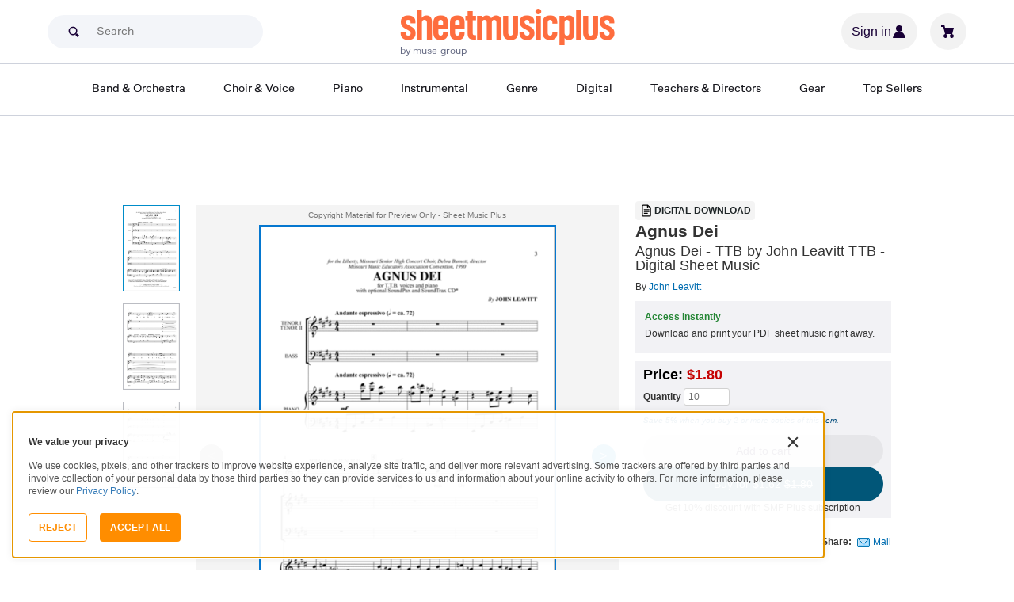

--- FILE ---
content_type: text/css; charset=utf-8
request_url: https://www.sheetmusicplus.com/static/public/build/smp_old_static/202601/css/score-view.4ff82b3ef1713ae68376249c62e406e2.css
body_size: -99
content:
.score-view-format-badge{padding:2px 4px;display:flex;grid-column:9/13;align-items:center;gap:2px;border-radius:4px;width:max-content;height:max-content;background-color:#f4f4f4;align-self:end}@media (max-width: 810px){.score-view-format-badge{align-self:start}}.score-view-format-badge__icon{flex-shrink:0}.score-view-format-badge__text{margin:0;text-transform:uppercase;font-weight:700;color:#1e2527}.score-view-format-block{margin:10px 0;padding:12px;background-color:#f2f2f5}.score-view-format-block__title{font-weight:700;color:#258635}.score-view-format-block__description{margin-top:8px}


--- FILE ---
content_type: text/javascript; charset=utf-8
request_url: https://www.sheetmusicplus.com/static/public/build/smp_es6/202601/islands.ddfc75fd7277efc2d6de6be9692d85c7.js
body_size: 74709
content:
var smp_es6;(self.webpackChunksmp_es6=self.webpackChunksmp_es6||[]).push([[909],{4903:(e,t,n)=>{"use strict";n.d(t,{Z:()=>s});var r=n(8081),i=n.n(r),o=n(23645),a=n.n(o)()(i());a.push([e.id,".BaseTypography-typography{color:inherit;margin:0;padding:0;white-space:pre-line}.BaseTypography-aligned-start{text-align:left}.BaseTypography-aligned-center{text-align:center}.BaseTypography-aligned-end{text-align:right}.BaseTypography-aligned-justify{text-align:justify}.BaseTypography-breakable{word-wrap:break-word;overflow-wrap:break-word}.BaseTypography-clipped{-webkit-box-orient:vertical;-webkit-line-clamp:var(--max-lines);display:-webkit-box;overflow:hidden}.BaseTypography-transformed-capitalize{text-transform:capitalize}.BaseTypography-transformed-lowercase{text-transform:lowercase}.BaseTypography-transformed-uppercase{text-transform:uppercase}.BaseTypography-transformed-none{text-transform:none}",""]),a.locals={typography:"BaseTypography-typography","aligned-start":"BaseTypography-aligned-start",alignedStart:"BaseTypography-aligned-start","aligned-center":"BaseTypography-aligned-center",alignedCenter:"BaseTypography-aligned-center","aligned-end":"BaseTypography-aligned-end",alignedEnd:"BaseTypography-aligned-end","aligned-justify":"BaseTypography-aligned-justify",alignedJustify:"BaseTypography-aligned-justify",breakable:"BaseTypography-breakable",clipped:"BaseTypography-clipped","transformed-capitalize":"BaseTypography-transformed-capitalize",transformedCapitalize:"BaseTypography-transformed-capitalize","transformed-lowercase":"BaseTypography-transformed-lowercase",transformedLowercase:"BaseTypography-transformed-lowercase","transformed-uppercase":"BaseTypography-transformed-uppercase",transformedUppercase:"BaseTypography-transformed-uppercase","transformed-none":"BaseTypography-transformed-none",transformedNone:"BaseTypography-transformed-none"};const s=a},53051:(e,t,n)=>{"use strict";n.d(t,{Z:()=>s});var r=n(8081),i=n.n(r),o=n(23645),a=n.n(o)()(i());a.push([e.id,'.arrow-arrow{height:var(--muse-arrow-height);width:var(--muse-arrow-width)}.arrow-arrow[data-placement="left"],.arrow-arrow[data-placement="right"]{height:var(--muse-arrow-width);width:var(--muse-arrow-height)}.arrow-arrow::after{border-bottom:var(--muse-arrow-height) solid var(--muse-arrow-color);border-left:calc(var(--muse-arrow-width)/2) solid transparent;border-right:calc(var(--muse-arrow-width)/2) solid transparent;content:"";display:block;height:0;width:0}.arrow-arrow[data-placement="top"]::after{rotate:180deg}.arrow-arrow[data-placement="left"]::after{rotate:90deg;transform-origin:top left;translate:var(--muse-arrow-height)}.arrow-arrow[data-placement="right"]::after{rotate:-90deg;transform-origin:top right;translate:calc(var(--muse-arrow-width)*-1)}',""]),a.locals={arrow:"arrow-arrow"};const s=a},40188:(e,t,n)=>{"use strict";n.d(t,{Z:()=>s});var r=n(8081),i=n.n(r),o=n(23645),a=n.n(o)()(i());a.push([e.id,".button-button{align-items:center;background-color:transparent;border:none;border-radius:0;box-sizing:border-box;cursor:pointer;display:inline-flex;justify-content:center;margin:0;padding:0;position:relative;-webkit-user-select:none;-moz-user-select:none;user-select:none}.button-button:not([data-focused]){outline:none}.button-button[data-pending]{cursor:progress}.button-button[data-disabled]{cursor:not-allowed}.button-button[data-full-width]{width:100%}",""]),a.locals={button:"button-button"};const s=a},91888:(e,t,n)=>{"use strict";n.d(t,{Z:()=>s});var r=n(8081),i=n.n(r),o=n(23645),a=n.n(o)()(i());a.push([e.id,".dialog-dialog{outline:none}",""]),a.locals={dialog:"dialog-dialog"};const s=a},46430:(e,t,n)=>{"use strict";n.d(t,{Z:()=>s});var r=n(8081),i=n.n(r),o=n(23645),a=n.n(o)()(i());a.push([e.id,".link-link{-webkit-text-decoration:none;text-decoration:none}.link-link:not([data-focused]){outline:none}.link-link[data-disabled]{cursor:default}",""]),a.locals={link:"link-link"};const s=a},15177:(e,t,n)=>{"use strict";n.d(t,{Z:()=>s});var r=n(8081),i=n.n(r),o=n(23645),a=n.n(o)()(i());a.push([e.id,".Badge-badge{border-radius:4px;font-weight:700;max-width:-moz-max-content;max-width:max-content;padding:2px 4px}.Badge-badgeNeutral{background-color:var(--smp-color-background-highlight);color:var(--smp-color-content-primary)}.Badge-badgeSuccess{background-color:#e3f4ec;color:#1f7a3d}.Badge-badgePrimary{background-color:#c8d6de;color:#015678}.Badge-badgeWhite{background-color:var(--smp-color-content-on-color);color:var(--smp-color-content-primary)}",""]),a.locals={badge:"Badge-badge",badgeNeutral:"Badge-badgeNeutral",badgeSuccess:"Badge-badgeSuccess",badgePrimary:"Badge-badgePrimary",badgeWhite:"Badge-badgeWhite"};const s=a},26535:(e,t,n)=>{"use strict";n.d(t,{Z:()=>s});var r=n(8081),i=n.n(r),o=n(23645),a=n.n(o)()(i());a.push([e.id,'.NewButton-button{-webkit-text-decoration:none!important;text-decoration:none!important}.NewButton-button{--button-large-vertical-padding:14px;align-items:center;-webkit-appearance:none;-moz-appearance:none;appearance:none;border-radius:var(--smp-border-radius-full);cursor:pointer;display:flex;gap:var(--smp-spacing-xs);hyphens:auto;justify-content:center;text-align:center;transition:opacity var(--smp-transition-duration-default) ease;white-space:normal}.NewButton-nowrap{white-space:nowrap}.NewButton-button.NewButton-focus-visible.NewButton-js-focus-visible,.NewButton-js-focus-visible .NewButton-button.NewButton-focus-visible{outline:2px solid var(--smp-color-accent-primary);outline-offset:2px}.NewButton-button:focus-visible{outline:2px solid var(--smp-color-accent-primary);outline-offset:2px}.NewButton-primary{color:var(--smp-color-content-primary)!important}.NewButton-primary{background:var(--smp-color-accent-primary)}.NewButton-secondary{color:var(--smp-color-content-primary)!important}.NewButton-secondary{background:var(--smp-color-action-secondary)}.NewButton-tertiary{color:var(--smp-color-content-primary)!important}.NewButton-tertiary{background:transparent}.NewButton-tertiary .NewButton-label{-webkit-text-decoration:underline;text-decoration:underline}.NewButton-large{padding:var(--button-large-vertical-padding) var(--smp-spacing-l)}.NewButton-large .NewButton-label{font:var(--smp-font-body-l-medium)}.NewButton-large.NewButton-withIcon{padding-left:var(--button-large-vertical-padding)}.NewButton-large.NewButton-iconOnly{padding:var(--button-large-vertical-padding)}.NewButton-medium{padding:var(--smp-spacing-s) var(--smp-spacing-m)}.NewButton-medium .NewButton-label{font:var(--smp-font-body-s-medium)}.NewButton-medium.NewButton-withIcon{padding-left:var(--smp-spacing-s)}.NewButton-medium.NewButton-iconOnly{padding:var(--smp-spacing-s)}.NewButton-small{padding:var(--smp-spacing-xs) var(--smp-spacing-s)}.NewButton-small .NewButton-label{font:var(--smp-font-body-s-medium)}.NewButton-small.NewButton-withIcon{padding-left:var(--smp-spacing-xs)}.NewButton-small.NewButton-iconOnly{padding:var(--smp-spacing-xs)}.NewButton-button:hover{opacity:var(--smp-state-hovered)}.NewButton-button:active{opacity:var(--smp-state-pressed)}.NewButton-button:disabled,.NewButton-button[aria-disabled="true"]{cursor:not-allowed;opacity:var(--smp-state-disabled);pointer-events:none}.NewButton-loading{cursor:wait;opacity:var(--smp-state-processing);pointer-events:none}.NewButton-iconContainer{align-items:center;display:flex;flex-shrink:0;justify-content:center}.NewButton-spinner{animation:NewButton-spin 1s linear infinite}@keyframes NewButton-spin{from{transform:rotate(0deg)}to{transform:rotate(1turn)}}',""]),a.locals={button:"NewButton-button",nowrap:"NewButton-nowrap","focus-visible":"NewButton-focus-visible",focusVisible:"NewButton-focus-visible","js-focus-visible":"NewButton-js-focus-visible",jsFocusVisible:"NewButton-js-focus-visible",primary:"NewButton-primary",secondary:"NewButton-secondary",tertiary:"NewButton-tertiary",label:"NewButton-label",large:"NewButton-large",withIcon:"NewButton-withIcon",iconOnly:"NewButton-iconOnly",medium:"NewButton-medium",small:"NewButton-small",loading:"NewButton-loading",iconContainer:"NewButton-iconContainer",spinner:"NewButton-spinner",spin:"NewButton-spin"};const s=a},15588:(e,t,n)=>{"use strict";n.d(t,{Z:()=>s});var r=n(8081),i=n.n(r),o=n(23645),a=n.n(o)()(i());a.push([e.id,".ButtonV2-button{-webkit-appearance:none;-moz-appearance:none;appearance:none;border:1px solid transparent;border-radius:50vh;font-size:16px;line-height:1;padding:14px 16px;text-align:center}.ButtonV2-small{font-size:14px;padding:12px}.ButtonV2-extraSmall{font-size:14px;padding:10px}.ButtonV2-primary{background:#015678;color:#fff}.ButtonV2-primary:hover{color:#fff;opacity:.8;-webkit-text-decoration:none;text-decoration:none}.ButtonV2-primary:focus{color:#fff;-webkit-text-decoration:none;text-decoration:none}.ButtonV2-primary:disabled{opacity:.4}.ButtonV2-secondary{background:rgba(0,0,0,.05);color:#180036}.ButtonV2-secondary:hover{color:#180036;opacity:.8;-webkit-text-decoration:none;text-decoration:none}.ButtonV2-secondary:focus{color:#180036;-webkit-text-decoration:none;text-decoration:none}.ButtonV2-secondary:disabled{opacity:.4}.ButtonV2-loading{opacity:.9;pointer-events:none}.ButtonV2-transparentBackground{background:transparent;border-color:transparent}.ButtonV2-transparentBackground:hover{background:transparent}.ButtonV2-transparentBackground:focus{background:transparent}",""]),a.locals={button:"ButtonV2-button",small:"ButtonV2-small",extraSmall:"ButtonV2-extraSmall",primary:"ButtonV2-primary",secondary:"ButtonV2-secondary",loading:"ButtonV2-loading",transparentBackground:"ButtonV2-transparentBackground"};const s=a},41870:(e,t,n)=>{"use strict";n.d(t,{Z:()=>s});var r=n(8081),i=n.n(r),o=n(23645),a=n.n(o)()(i());a.push([e.id,".Button-action{border-color:currentColor;color:#ff8d00}.Button-action[data-hovered]{color:#e88000}.Button-link{color:#337ab7;display:inline-block}.Button-link:hover{color:var(--smp-color-additional-logo-accent);-webkit-text-decoration:underline;text-decoration:underline}.Button-button{border:1px solid transparent;border-radius:4px;font-size:12px;font-weight:700;height:36px;padding:8px 12px;text-align:center;text-transform:uppercase}.Button-icon{padding:8px}.Button-info{border-color:#ff8d00;color:#333}.Button-primary{background:#ff8d00;color:#fff}.Button-primary[data-hovered]{background:#e88000}.Button-outlined{background:#fff;border-color:#ff8d00;color:#ff8d00}.Button-outlined:hover{color:#ff8d00}.Button-outlined:focus{color:#ff8d00}.Button-button[disabled]{opacity:.5}.Button-circleLgDefault{background:#fff;border:1px solid #cfd6dd;border-radius:50%;height:60px;padding:17px}",""]),a.locals={action:"Button-action",link:"Button-link",button:"Button-button",icon:"Button-icon",info:"Button-info",primary:"Button-primary",outlined:"Button-outlined",circleLgDefault:"Button-circleLgDefault"};const s=a},80761:(e,t,n)=>{"use strict";n.d(t,{Z:()=>s});var r=n(8081),i=n.n(r),o=n(23645),a=n.n(o)()(i());a.push([e.id,'.NewLink-link{align-items:center;background:transparent;border:none;cursor:pointer;display:inline-flex;gap:var(--smp-spacing-xs);justify-content:flex-start;line-height:1;margin:0;-webkit-text-decoration:none;text-decoration:none;transition:background-color var(--smp-transition-duration-default),color var(--smp-transition-duration-default)}.NewLink-link:disabled,.NewLink-link[aria-disabled="true"]{cursor:not-allowed;opacity:var(--smp-state-disabled);pointer-events:none}.NewLink-link:hover:not(:disabled):not([aria-disabled="true"]){color:var(--smp-color-action-primary);-webkit-text-decoration:underline;text-decoration:underline}.NewLink-link.NewLink-noHoverColorChange:hover:not(:disabled):not([aria-disabled="true"]){color:var(--smp-color-content-primary)}.NewLink-link.NewLink-noHoverColorChange.NewLink-color-primary:hover:not(:disabled):not([aria-disabled="true"]){color:var(--smp-color-content-primary)}.NewLink-link.NewLink-noHoverColorChange.NewLink-color-secondary:hover:not(:disabled):not([aria-disabled="true"]){color:var(--smp-color-content-secondary)}.NewLink-link.NewLink-noHoverColorChange.NewLink-color-tertiary:hover:not(:disabled):not([aria-disabled="true"]){color:var(--smp-color-content-tertiary)}.NewLink-link.NewLink-noHoverColorChange.NewLink-color-accent:hover:not(:disabled):not([aria-disabled="true"]){color:var(--smp-color-accent-primary)}.NewLink-link:active:not(:disabled):not([aria-disabled="true"]){background-color:var(--smp-color-background-inactive)}.NewLink-js-focus-visible .NewLink-link.NewLink-focus-visible,.NewLink-link.NewLink-focus-visible.NewLink-js-focus-visible{border-radius:var(--smp-border-radius-default);outline:var(--smp-spacing-3xs) solid var(--smp-color-form-pressed);outline-offset:var(--smp-spacing-3xs)}.NewLink-link:focus-visible{border-radius:var(--smp-border-radius-default);outline:var(--smp-spacing-3xs) solid var(--smp-color-form-pressed);outline-offset:var(--smp-spacing-3xs)}.NewLink-variant-heading-m{font:var(--smp-font-heading-m)}.NewLink-variant-heading-s{font:var(--smp-font-heading-s)}.NewLink-variant-heading-xs{font:var(--smp-font-heading-xs)}.NewLink-variant-body-l{font:var(--smp-font-body-l)}.NewLink-variant-body-s{font:var(--smp-font-body-s)}.NewLink-variant-body-l-medium{font:var(--smp-font-body-l-medium)}.NewLink-variant-body-s-medium{font:var(--smp-font-body-s-medium)}.NewLink-variant-body-l-semibold{font:var(--smp-font-body-l-semibold)}.NewLink-variant-body-s-semibold{font:var(--smp-font-body-s-semibold)}.NewLink-variant-caption-l{font:var(--smp-font-caption-l)}.NewLink-variant-caption-s{font:var(--smp-font-caption-s)}.NewLink-variant-caption-l-medium{font:var(--smp-font-caption-l-medium)}.NewLink-variant-caption-s-medium{font:var(--smp-font-caption-s-medium)}.NewLink-variant-caption-l-semibold{font:var(--smp-font-caption-l-semibold)}.NewLink-variant-caption-s-semibold{font:var(--smp-font-caption-s-semibold)}.NewLink-variant-inherit{font:inherit}.NewLink-color-primary{color:var(--smp-color-content-primary)}.NewLink-color-secondary{color:var(--smp-color-content-secondary)}.NewLink-color-tertiary{color:var(--smp-color-content-tertiary)}.NewLink-color-accent{color:var(--smp-color-accent-primary)}.NewLink-color-inherit{color:inherit}.NewLink-decoration-none{-webkit-text-decoration:none;text-decoration:none}.NewLink-decoration-underline{-webkit-text-decoration:underline;text-decoration:underline}.NewLink-disabled{cursor:not-allowed;opacity:var(--smp-state-disabled);pointer-events:none}.NewLink-icon{align-items:center;display:flex;flex-shrink:0;justify-content:center}.NewLink-withLeftIcon{flex-direction:row}.NewLink-withRightIcon{flex-direction:row}.NewLink-withText{flex-direction:row}.NewLink-iconOnly{padding:var(--smp-spacing-s)}.NewLink-iconOnly.NewLink-size-s{padding:var(--smp-spacing-xs)}',""]),a.locals={link:"NewLink-link",noHoverColorChange:"NewLink-noHoverColorChange","color-primary":"NewLink-color-primary",colorPrimary:"NewLink-color-primary","color-secondary":"NewLink-color-secondary",colorSecondary:"NewLink-color-secondary","color-tertiary":"NewLink-color-tertiary",colorTertiary:"NewLink-color-tertiary","color-accent":"NewLink-color-accent",colorAccent:"NewLink-color-accent","js-focus-visible":"NewLink-js-focus-visible",jsFocusVisible:"NewLink-js-focus-visible","focus-visible":"NewLink-focus-visible",focusVisible:"NewLink-focus-visible","variant-heading-m":"NewLink-variant-heading-m",variantHeadingM:"NewLink-variant-heading-m","variant-heading-s":"NewLink-variant-heading-s",variantHeadingS:"NewLink-variant-heading-s","variant-heading-xs":"NewLink-variant-heading-xs",variantHeadingXs:"NewLink-variant-heading-xs","variant-body-l":"NewLink-variant-body-l",variantBodyL:"NewLink-variant-body-l","variant-body-s":"NewLink-variant-body-s",variantBodyS:"NewLink-variant-body-s","variant-body-l-medium":"NewLink-variant-body-l-medium",variantBodyLMedium:"NewLink-variant-body-l-medium","variant-body-s-medium":"NewLink-variant-body-s-medium",variantBodySMedium:"NewLink-variant-body-s-medium","variant-body-l-semibold":"NewLink-variant-body-l-semibold",variantBodyLSemibold:"NewLink-variant-body-l-semibold","variant-body-s-semibold":"NewLink-variant-body-s-semibold",variantBodySSemibold:"NewLink-variant-body-s-semibold","variant-caption-l":"NewLink-variant-caption-l",variantCaptionL:"NewLink-variant-caption-l","variant-caption-s":"NewLink-variant-caption-s",variantCaptionS:"NewLink-variant-caption-s","variant-caption-l-medium":"NewLink-variant-caption-l-medium",variantCaptionLMedium:"NewLink-variant-caption-l-medium","variant-caption-s-medium":"NewLink-variant-caption-s-medium",variantCaptionSMedium:"NewLink-variant-caption-s-medium","variant-caption-l-semibold":"NewLink-variant-caption-l-semibold",variantCaptionLSemibold:"NewLink-variant-caption-l-semibold","variant-caption-s-semibold":"NewLink-variant-caption-s-semibold",variantCaptionSSemibold:"NewLink-variant-caption-s-semibold","variant-inherit":"NewLink-variant-inherit",variantInherit:"NewLink-variant-inherit","color-inherit":"NewLink-color-inherit",colorInherit:"NewLink-color-inherit","decoration-none":"NewLink-decoration-none",decorationNone:"NewLink-decoration-none","decoration-underline":"NewLink-decoration-underline",decorationUnderline:"NewLink-decoration-underline",disabled:"NewLink-disabled",icon:"NewLink-icon",withLeftIcon:"NewLink-withLeftIcon",withRightIcon:"NewLink-withRightIcon",withText:"NewLink-withText",iconOnly:"NewLink-iconOnly","size-s":"NewLink-size-s",sizeS:"NewLink-size-s"};const s=a},44861:(e,t,n)=>{"use strict";n.d(t,{Z:()=>s});var r=n(8081),i=n.n(r),o=n(23645),a=n.n(o)()(i());a.push([e.id,".SMPLogo-brandName{margin:0;-webkit-text-decoration:none;text-decoration:none}.SMPLogo-brandName:hover{-webkit-text-decoration:none!important;text-decoration:none!important}.SMPLogo-tagline{align-self:start;margin:0}@media (max-width:810px){.SMPLogo-tagline{display:none}}",""]),a.locals={brandName:"SMPLogo-brandName",tagline:"SMPLogo-tagline"};const s=a},68997:(e,t,n)=>{"use strict";n.d(t,{Z:()=>s});var r=n(8081),i=n.n(r),o=n(23645),a=n.n(o)()(i());a.push([e.id,".Modal-modal{background:#fff;padding:32px 28px 20px;position:relative}.Modal-overlay{align-items:center;background:rgba(0,0,0,.7);bottom:0;display:flex;justify-content:center;left:0;position:fixed;right:0;top:0;z-index:1000}.Modal-overlayAlignEnd{align-items:end}.Modal-close{position:absolute;right:4px;top:10px}.Modal-md{max-width:400px}.Modal-auto{max-width:100%}.Modal-fullWidth{width:100%}",""]),a.locals={modal:"Modal-modal",overlay:"Modal-overlay",overlayAlignEnd:"Modal-overlayAlignEnd",close:"Modal-close",md:"Modal-md",auto:"Modal-auto",fullWidth:"Modal-fullWidth"};const s=a},64666:(e,t,n)=>{"use strict";n.d(t,{Z:()=>s});var r=n(8081),i=n.n(r),o=n(23645),a=n.n(o)()(i());a.push([e.id,".popoverArrow-arrow{--muse-arrow-color:#0d0d10;--muse-arrow-height:12px;--muse-arrow-width:24px}",""]),a.locals={arrow:"popoverArrow-arrow"};const s=a},83295:(e,t,n)=>{"use strict";n.d(t,{Z:()=>s});var r=n(8081),i=n.n(r),o=n(23645),a=n.n(o)()(i());a.push([e.id,".Popover-popover{background-color:#fff;border:1px solid #ccc;border-radius:4px}",""]),a.locals={popover:"Popover-popover"};const s=a},36710:(e,t,n)=>{"use strict";n.d(t,{Z:()=>s});var r=n(8081),i=n.n(r),o=n(23645),a=n.n(o)()(i());a.push([e.id,".Toasts-staсk{bottom:40px;position:fixed;width:360px;z-index:2000}@media (min-width:992px){.Toasts-staсk{left:50%;transform:translateX(-485px)}}@media (max-width:991px){.Toasts-staсk{left:15px}}@media (max-width:390px){.Toasts-staсk{right:15px;width:auto}}",""]),a.locals={staсk:"Toasts-staсk"};const s=a},34026:(e,t,n)=>{"use strict";n.d(t,{Z:()=>s});var r=n(8081),i=n.n(r),o=n(23645),a=n.n(o)()(i());a.push([e.id,".Toast-toast{color:#fff;padding:12px 16px}.Toast-default{background-color:#333}.Toast-danger{background-color:var(--smp-color-status-error)}",""]),a.locals={toast:"Toast-toast",default:"Toast-default",danger:"Toast-danger"};const s=a},7967:(e,t,n)=>{"use strict";n.d(t,{Z:()=>s});var r=n(8081),i=n.n(r),o=n(23645),a=n.n(o)()(i());a.push([e.id,'.tooltip-tooltip{word-wrap:break-word;background-color:#0d0d10;color:#f9f7fa;overflow-wrap:break-word;padding:16px}.tooltip-tooltip[data-placement="bottom"],.tooltip-tooltip[data-placement="top"]{min-width:16px}.tooltip-tooltip[data-placement="left"],.tooltip-tooltip[data-placement="right"]{min-height:16px}',""]),a.locals={tooltip:"tooltip-tooltip"};const s=a},30319:(e,t,n)=>{"use strict";n.d(t,{Z:()=>s});var r=n(8081),i=n.n(r),o=n(23645),a=n.n(o)()(i());a.push([e.id,".SearchInput-container{align-items:center;background:var(--smp-color-background-highlight);border-radius:var(--smp-border-radius-full);display:flex;height:100%;padding:0 var(--smp-spacing-l);width:100%}.SearchInput-input{outline:none}.SearchInput-input::-moz-placeholder{font:var(--smp-font-body-s)}.SearchInput-input::placeholder{font:var(--smp-font-body-s)}.SearchInput-clearButton,.SearchInput-searchButton{background:transparent;width:var(--smp-spacing-l)}.SearchInput-clearButtonHidden{pointer-events:none;visibility:hidden}.SearchInput-clearButton:hover,.SearchInput-searchButton:hover{opacity:var(--smp-state-hovered)}.SearchInput-clearButton:active,.SearchInput-searchButton:active{opacity:var(--smp-state-pressed)}.SearchInput-icon{flex-shrink:0}",""]),a.locals={container:"SearchInput-container",input:"SearchInput-input",clearButton:"SearchInput-clearButton",searchButton:"SearchInput-searchButton",clearButtonHidden:"SearchInput-clearButtonHidden",icon:"SearchInput-icon"};const s=a},85540:(e,t,n)=>{"use strict";n.d(t,{Z:()=>s});var r=n(8081),i=n.n(r),o=n(23645),a=n.n(o)()(i());a.push([e.id,".NewStack-stack{--ug-stack-template:initial;box-sizing:border-box;display:grid;margin:0;min-width:-moz-fit-content;min-width:fit-content;padding:0;width:100%}.NewStack-stack.NewStack-fullHeight{height:100%}.NewStack-direction-column{grid-auto-flow:row;grid-template-rows:var(--ug-stack-template)}.NewStack-direction-row{grid-auto-flow:column;grid-template-columns:var(--ug-stack-template)}.NewStack-gapSize-3xs{gap:var(--smp-spacing-3xs)}.NewStack-gapSize-2xs{gap:var(--smp-spacing-2xs)}.NewStack-gapSize-xs{gap:var(--smp-spacing-xs)}.NewStack-gapSize-s{gap:var(--smp-spacing-s)}.NewStack-gapSize-m{gap:var(--smp-spacing-m)}.NewStack-gapSize-l{gap:var(--smp-spacing-l)}.NewStack-gapSize-2xl{gap:var(--smp-spacing-2xl)}.NewStack-gapSize-3xl{gap:var(--smp-spacing-3xl)}.NewStack-gapSize-4xl{gap:var(--smp-spacing-4xl)}.NewStack-gapSize-none{gap:0}.NewStack-align-start{align-content:start}.NewStack-align-center{align-content:center}.NewStack-align-end{align-content:end}.NewStack-align-stretch{align-content:stretch}.NewStack-align-space-between{align-content:space-between}.NewStack-align-space-around{align-content:space-around}.NewStack-align-space-evenly{align-content:space-evenly}.NewStack-justify-start{justify-content:start}.NewStack-justify-center{justify-content:center}.NewStack-justify-end{justify-content:end}.NewStack-justify-stretch{justify-content:stretch}.NewStack-justify-space-between{justify-content:space-between}.NewStack-justify-space-around{justify-content:space-around}.NewStack-justify-space-evenly{justify-content:space-evenly}.NewStack-alignItems-start{align-items:start}.NewStack-alignItems-center{align-items:center}.NewStack-alignItems-end{align-items:end}.NewStack-alignItems-stretch{align-items:stretch}.NewStack-alignItems-baseline{align-items:baseline}.NewStack-justifyItems-start{justify-items:start}.NewStack-justifyItems-center{justify-items:center}.NewStack-justifyItems-end{justify-items:end}.NewStack-justifyItems-stretch{justify-items:stretch}",""]),a.locals={stack:"NewStack-stack",fullHeight:"NewStack-fullHeight","direction-column":"NewStack-direction-column",directionColumn:"NewStack-direction-column","direction-row":"NewStack-direction-row",directionRow:"NewStack-direction-row","gapSize-3xs":"NewStack-gapSize-3xs",gapSize3Xs:"NewStack-gapSize-3xs","gapSize-2xs":"NewStack-gapSize-2xs",gapSize2Xs:"NewStack-gapSize-2xs","gapSize-xs":"NewStack-gapSize-xs",gapSizeXs:"NewStack-gapSize-xs","gapSize-s":"NewStack-gapSize-s",gapSizeS:"NewStack-gapSize-s","gapSize-m":"NewStack-gapSize-m",gapSizeM:"NewStack-gapSize-m","gapSize-l":"NewStack-gapSize-l",gapSizeL:"NewStack-gapSize-l","gapSize-2xl":"NewStack-gapSize-2xl",gapSize2Xl:"NewStack-gapSize-2xl","gapSize-3xl":"NewStack-gapSize-3xl",gapSize3Xl:"NewStack-gapSize-3xl","gapSize-4xl":"NewStack-gapSize-4xl",gapSize4Xl:"NewStack-gapSize-4xl","gapSize-none":"NewStack-gapSize-none",gapSizeNone:"NewStack-gapSize-none","align-start":"NewStack-align-start",alignStart:"NewStack-align-start","align-center":"NewStack-align-center",alignCenter:"NewStack-align-center","align-end":"NewStack-align-end",alignEnd:"NewStack-align-end","align-stretch":"NewStack-align-stretch",alignStretch:"NewStack-align-stretch","align-space-between":"NewStack-align-space-between",alignSpaceBetween:"NewStack-align-space-between","align-space-around":"NewStack-align-space-around",alignSpaceAround:"NewStack-align-space-around","align-space-evenly":"NewStack-align-space-evenly",alignSpaceEvenly:"NewStack-align-space-evenly","justify-start":"NewStack-justify-start",justifyStart:"NewStack-justify-start","justify-center":"NewStack-justify-center",justifyCenter:"NewStack-justify-center","justify-end":"NewStack-justify-end",justifyEnd:"NewStack-justify-end","justify-stretch":"NewStack-justify-stretch",justifyStretch:"NewStack-justify-stretch","justify-space-between":"NewStack-justify-space-between",justifySpaceBetween:"NewStack-justify-space-between","justify-space-around":"NewStack-justify-space-around",justifySpaceAround:"NewStack-justify-space-around","justify-space-evenly":"NewStack-justify-space-evenly",justifySpaceEvenly:"NewStack-justify-space-evenly","alignItems-start":"NewStack-alignItems-start",alignItemsStart:"NewStack-alignItems-start","alignItems-center":"NewStack-alignItems-center",alignItemsCenter:"NewStack-alignItems-center","alignItems-end":"NewStack-alignItems-end",alignItemsEnd:"NewStack-alignItems-end","alignItems-stretch":"NewStack-alignItems-stretch",alignItemsStretch:"NewStack-alignItems-stretch","alignItems-baseline":"NewStack-alignItems-baseline",alignItemsBaseline:"NewStack-alignItems-baseline","justifyItems-start":"NewStack-justifyItems-start",justifyItemsStart:"NewStack-justifyItems-start","justifyItems-center":"NewStack-justifyItems-center",justifyItemsCenter:"NewStack-justifyItems-center","justifyItems-end":"NewStack-justifyItems-end",justifyItemsEnd:"NewStack-justifyItems-end","justifyItems-stretch":"NewStack-justifyItems-stretch",justifyItemsStretch:"NewStack-justifyItems-stretch"};const s=a},76130:(e,t,n)=>{"use strict";n.d(t,{Z:()=>s});var r=n(8081),i=n.n(r),o=n(23645),a=n.n(o)()(i());a.push([e.id,".Stack-stack{--ug-stack-template:initial;box-sizing:border-box;display:grid;margin:0;min-width:-moz-fit-content;min-width:fit-content;padding:0;width:100%}.Stack-stack.Stack-fullHeight{height:100%}.Stack-direction-column{grid-auto-flow:row;grid-template-rows:var(--ug-stack-template)}.Stack-direction-row{grid-auto-flow:column;grid-template-columns:var(--ug-stack-template)}.Stack-direction-column.Stack-gapSize-l{row-gap:24px}.Stack-direction-row.Stack-gapSize-l{-moz-column-gap:24px;column-gap:24px}.Stack-direction-column.Stack-gapSize-md{row-gap:16px}.Stack-direction-row.Stack-gapSize-md{-moz-column-gap:16px;column-gap:16px}.Stack-direction-column.Stack-gapSize-md-s{-moz-column-gap:12px;column-gap:12px}.Stack-direction-row.Stack-gapSize-md-s{-moz-column-gap:12px;column-gap:12px}.Stack-direction-column.Stack-gapSize-sm{row-gap:8px}.Stack-direction-row.Stack-gapSize-sm{-moz-column-gap:8px;column-gap:8px}.Stack-direction-column.Stack-gapSize-xs{row-gap:4px}.Stack-direction-row.Stack-gapSize-xs{-moz-column-gap:4px;column-gap:4px}.Stack-align-start{align-content:start}.Stack-align-center{align-content:center}.Stack-align-end{align-content:end}.Stack-align-stretch{align-content:stretch}.Stack-align-space-between{align-content:space-between}.Stack-align-space-around{align-content:space-around}.Stack-align-space-evenly{align-content:space-evenly}.Stack-justify-start{justify-content:start}.Stack-justify-center{justify-content:center}.Stack-justify-end{justify-content:end}.Stack-justify-stretch{justify-content:stretch}.Stack-justify-space-between{justify-content:space-between}.Stack-justify-space-around{justify-content:space-around}.Stack-justify-space-evenly{justify-content:space-evenly}.Stack-alignItems-start{align-items:start}.Stack-alignItems-center{align-items:center}.Stack-alignItems-end{align-items:end}.Stack-alignItems-stretch{align-items:stretch}.Stack-alignItems-baseline{align-items:baseline}.Stack-justifyItems-start{justify-items:start}.Stack-justifyItems-center{justify-items:center}.Stack-justifyItems-end{justify-items:end}.Stack-justifyItems-stretch{justify-items:stretch}",""]),a.locals={stack:"Stack-stack",fullHeight:"Stack-fullHeight","direction-column":"Stack-direction-column",directionColumn:"Stack-direction-column","direction-row":"Stack-direction-row",directionRow:"Stack-direction-row","gapSize-l":"Stack-gapSize-l",gapSizeL:"Stack-gapSize-l","gapSize-md":"Stack-gapSize-md",gapSizeMd:"Stack-gapSize-md","gapSize-md-s":"Stack-gapSize-md-s",gapSizeMdS:"Stack-gapSize-md-s","gapSize-sm":"Stack-gapSize-sm",gapSizeSm:"Stack-gapSize-sm","gapSize-xs":"Stack-gapSize-xs",gapSizeXs:"Stack-gapSize-xs","align-start":"Stack-align-start",alignStart:"Stack-align-start","align-center":"Stack-align-center",alignCenter:"Stack-align-center","align-end":"Stack-align-end",alignEnd:"Stack-align-end","align-stretch":"Stack-align-stretch",alignStretch:"Stack-align-stretch","align-space-between":"Stack-align-space-between",alignSpaceBetween:"Stack-align-space-between","align-space-around":"Stack-align-space-around",alignSpaceAround:"Stack-align-space-around","align-space-evenly":"Stack-align-space-evenly",alignSpaceEvenly:"Stack-align-space-evenly","justify-start":"Stack-justify-start",justifyStart:"Stack-justify-start","justify-center":"Stack-justify-center",justifyCenter:"Stack-justify-center","justify-end":"Stack-justify-end",justifyEnd:"Stack-justify-end","justify-stretch":"Stack-justify-stretch",justifyStretch:"Stack-justify-stretch","justify-space-between":"Stack-justify-space-between",justifySpaceBetween:"Stack-justify-space-between","justify-space-around":"Stack-justify-space-around",justifySpaceAround:"Stack-justify-space-around","justify-space-evenly":"Stack-justify-space-evenly",justifySpaceEvenly:"Stack-justify-space-evenly","alignItems-start":"Stack-alignItems-start",alignItemsStart:"Stack-alignItems-start","alignItems-center":"Stack-alignItems-center",alignItemsCenter:"Stack-alignItems-center","alignItems-end":"Stack-alignItems-end",alignItemsEnd:"Stack-alignItems-end","alignItems-stretch":"Stack-alignItems-stretch",alignItemsStretch:"Stack-alignItems-stretch","alignItems-baseline":"Stack-alignItems-baseline",alignItemsBaseline:"Stack-alignItems-baseline","justifyItems-start":"Stack-justifyItems-start",justifyItemsStart:"Stack-justifyItems-start","justifyItems-center":"Stack-justifyItems-center",justifyItemsCenter:"Stack-justifyItems-center","justifyItems-end":"Stack-justifyItems-end",justifyItemsEnd:"Stack-justifyItems-end","justifyItems-stretch":"Stack-justifyItems-stretch",justifyItemsStretch:"Stack-justifyItems-stretch"};const s=a},50944:(e,t,n)=>{"use strict";n.d(t,{Z:()=>s});var r=n(8081),i=n.n(r),o=n(23645),a=n.n(o)()(i());a.push([e.id,".NewText-variant-heading-xxl{font:var(--smp-font-heading-xxl);margin:0 0 var(--smp-spacing-xs)}.NewText-variant-heading-xl{font:var(--smp-font-heading-xl);margin:0 0 var(--smp-spacing-xs)}.NewText-variant-heading-l{font:var(--smp-font-heading-l);margin:0 0 var(--smp-spacing-xs)}.NewText-variant-heading-m{font:var(--smp-font-heading-m);margin:0 0 var(--smp-spacing-xs)}.NewText-variant-heading-s{font:var(--smp-font-heading-s);margin:0 0 var(--smp-spacing-xs)}.NewText-variant-subtitle-l{font:var(--smp-font-subtitle-l);margin:0}.NewText-variant-subtitle-m{font:var(--smp-font-subtitle-m);margin:0}.NewText-variant-subtitle-m-display{font:var(--smp-font-subtitle-m-display);margin:0}.NewText-variant-subtitle-s{font:var(--smp-font-subtitle-s);margin:0}.NewText-variant-body-l{font:var(--smp-font-body-l);margin:0}.NewText-variant-body-s{font:var(--smp-font-body-s);margin:0}.NewText-variant-body-l-medium{font:var(--smp-font-body-l-medium);margin:0}.NewText-variant-body-s-medium{font:var(--smp-font-body-s-medium);margin:0}.NewText-variant-body-l-semibold{font:var(--smp-font-body-l-semibold);margin:0}.NewText-variant-body-s-semibold{font:var(--smp-font-body-s-semibold);margin:0}.NewText-variant-caption-l{font:var(--smp-font-caption-l);margin:0}.NewText-variant-caption-s{font:var(--smp-font-caption-s);margin:0}.NewText-variant-caption-l-medium{font:var(--smp-font-caption-l-medium);margin:0}.NewText-variant-caption-s-medium{font:var(--smp-font-caption-s-medium);margin:0}.NewText-variant-caption-l-semibold{font:var(--smp-font-caption-l-semibold);margin:0}.NewText-variant-caption-s-semibold{font:var(--smp-font-caption-s-semibold);margin:0}.NewText-color-primary{color:var(--smp-color-content-primary)}.NewText-color-secondary{color:var(--smp-color-content-secondary)}.NewText-color-tertiary{color:var(--smp-color-content-tertiary)}.NewText-color-inactive{color:var(--smp-color-content-inactive)}.NewText-color-error{color:var(--smp-color-status-error)}.NewText-color-success{color:var(--smp-color-status-success)}.NewText-color-warning{color:var(--smp-color-status-warning)}.NewText-color-accent{color:var(--smp-color-accent-primary)}.NewText-color-inherit{color:inherit}.NewText-decoration-none{-webkit-text-decoration:none;text-decoration:none}.NewText-decoration-underline{-webkit-text-decoration:underline;text-decoration:underline}.NewText-decoration-line-through{-webkit-text-decoration:line-through;text-decoration:line-through}.NewText-disabled{opacity:var(--smp-state-disabled)}.NewText-noMargins{margin:0}",""]),a.locals={"variant-heading-xxl":"NewText-variant-heading-xxl",variantHeadingXxl:"NewText-variant-heading-xxl","variant-heading-xl":"NewText-variant-heading-xl",variantHeadingXl:"NewText-variant-heading-xl","variant-heading-l":"NewText-variant-heading-l",variantHeadingL:"NewText-variant-heading-l","variant-heading-m":"NewText-variant-heading-m",variantHeadingM:"NewText-variant-heading-m","variant-heading-s":"NewText-variant-heading-s",variantHeadingS:"NewText-variant-heading-s","variant-subtitle-l":"NewText-variant-subtitle-l",variantSubtitleL:"NewText-variant-subtitle-l","variant-subtitle-m":"NewText-variant-subtitle-m",variantSubtitleM:"NewText-variant-subtitle-m","variant-subtitle-m-display":"NewText-variant-subtitle-m-display",variantSubtitleMDisplay:"NewText-variant-subtitle-m-display","variant-subtitle-s":"NewText-variant-subtitle-s",variantSubtitleS:"NewText-variant-subtitle-s","variant-body-l":"NewText-variant-body-l",variantBodyL:"NewText-variant-body-l","variant-body-s":"NewText-variant-body-s",variantBodyS:"NewText-variant-body-s","variant-body-l-medium":"NewText-variant-body-l-medium",variantBodyLMedium:"NewText-variant-body-l-medium","variant-body-s-medium":"NewText-variant-body-s-medium",variantBodySMedium:"NewText-variant-body-s-medium","variant-body-l-semibold":"NewText-variant-body-l-semibold",variantBodyLSemibold:"NewText-variant-body-l-semibold","variant-body-s-semibold":"NewText-variant-body-s-semibold",variantBodySSemibold:"NewText-variant-body-s-semibold","variant-caption-l":"NewText-variant-caption-l",variantCaptionL:"NewText-variant-caption-l","variant-caption-s":"NewText-variant-caption-s",variantCaptionS:"NewText-variant-caption-s","variant-caption-l-medium":"NewText-variant-caption-l-medium",variantCaptionLMedium:"NewText-variant-caption-l-medium","variant-caption-s-medium":"NewText-variant-caption-s-medium",variantCaptionSMedium:"NewText-variant-caption-s-medium","variant-caption-l-semibold":"NewText-variant-caption-l-semibold",variantCaptionLSemibold:"NewText-variant-caption-l-semibold","variant-caption-s-semibold":"NewText-variant-caption-s-semibold",variantCaptionSSemibold:"NewText-variant-caption-s-semibold","color-primary":"NewText-color-primary",colorPrimary:"NewText-color-primary","color-secondary":"NewText-color-secondary",colorSecondary:"NewText-color-secondary","color-tertiary":"NewText-color-tertiary",colorTertiary:"NewText-color-tertiary","color-inactive":"NewText-color-inactive",colorInactive:"NewText-color-inactive","color-error":"NewText-color-error",colorError:"NewText-color-error","color-success":"NewText-color-success",colorSuccess:"NewText-color-success","color-warning":"NewText-color-warning",colorWarning:"NewText-color-warning","color-accent":"NewText-color-accent",colorAccent:"NewText-color-accent","color-inherit":"NewText-color-inherit",colorInherit:"NewText-color-inherit","decoration-none":"NewText-decoration-none",decorationNone:"NewText-decoration-none","decoration-underline":"NewText-decoration-underline",decorationUnderline:"NewText-decoration-underline","decoration-line-through":"NewText-decoration-line-through",decorationLineThrough:"NewText-decoration-line-through",disabled:"NewText-disabled",noMargins:"NewText-noMargins"};const s=a},87482:(e,t,n)=>{"use strict";n.d(t,{Z:()=>s});var r=n(8081),i=n.n(r),o=n(23645),a=n.n(o)()(i());a.push([e.id,".Text-type-inherit{font:inherit}.Text-state-inherit{color:inherit}.Text-state-muted{color:#555}.Text-state-danger{color:#a94442}.Text-heading-xxl{font-size:21px;font-weight:700;margin:0 0 8px}.Text-heading-xl{font-size:18px;font-weight:700;margin:0 0 8px}.Text-heading-xl-s{font-size:16px;font-weight:700;margin:0}.Text-heading-l{font-size:14px;font-weight:700;margin:0 0 8px}.Text-heading-s{font-size:10px;font-weight:700;margin:0}.Text-heading-m{font-size:12px;font-weight:700;margin:0}.Text-paragraph-xl{font-size:18px;font-weight:400;margin:0}.Text-paragraph-xl-s{font-size:16px;font-weight:400}.Text-paragraph-l{font-size:14px;font-weight:400;margin:0}.Text-paragraph-m{font-size:12px;font-weight:400}.Text-paragraph-s{font-size:10px;font-weight:400}.Text-disabled{opacity:.5}.Text-noMargins{margin:0}.Text-decoration-underline{-webkit-text-decoration:underline;text-decoration:underline}.Text-decoration-line-through{-webkit-text-decoration:line-through;text-decoration:line-through}.Text-decoration-none{-webkit-text-decoration:none;text-decoration:none}.Text-muse-sans{-webkit-font-smoothing:antialiased;-moz-osx-font-smoothing:grayscale;font-family:var(--smp-font-family-muse-sans);font-synthesis:none}.Text-muse-display-harmony{font-family:var(--smp-font-family-muse-display-harmony)}.Text-muse-display-rhythm{font-family:var(--smp-font-family-muse-display-rhythm)}.Text-muse-display-riff{font-family:var(--smp-font-family-muse-display-riff)}.Text-muse-display-symphony{font-family:var(--smp-font-family-muse-display-symphony)}",""]),a.locals={"type-inherit":"Text-type-inherit",typeInherit:"Text-type-inherit","state-inherit":"Text-state-inherit",stateInherit:"Text-state-inherit","state-muted":"Text-state-muted",stateMuted:"Text-state-muted","state-danger":"Text-state-danger",stateDanger:"Text-state-danger","heading-xxl":"Text-heading-xxl",headingXxl:"Text-heading-xxl","heading-xl":"Text-heading-xl",headingXl:"Text-heading-xl","heading-xl-s":"Text-heading-xl-s",headingXlS:"Text-heading-xl-s","heading-l":"Text-heading-l",headingL:"Text-heading-l","heading-s":"Text-heading-s",headingS:"Text-heading-s","heading-m":"Text-heading-m",headingM:"Text-heading-m","paragraph-xl":"Text-paragraph-xl",paragraphXl:"Text-paragraph-xl","paragraph-xl-s":"Text-paragraph-xl-s",paragraphXlS:"Text-paragraph-xl-s","paragraph-l":"Text-paragraph-l",paragraphL:"Text-paragraph-l","paragraph-m":"Text-paragraph-m",paragraphM:"Text-paragraph-m","paragraph-s":"Text-paragraph-s",paragraphS:"Text-paragraph-s",disabled:"Text-disabled",noMargins:"Text-noMargins","decoration-underline":"Text-decoration-underline",decorationUnderline:"Text-decoration-underline","decoration-line-through":"Text-decoration-line-through",decorationLineThrough:"Text-decoration-line-through","decoration-none":"Text-decoration-none",decorationNone:"Text-decoration-none","muse-sans":"Text-muse-sans",museSans:"Text-muse-sans","muse-display-harmony":"Text-muse-display-harmony",museDisplayHarmony:"Text-muse-display-harmony","muse-display-rhythm":"Text-muse-display-rhythm",museDisplayRhythm:"Text-muse-display-rhythm","muse-display-riff":"Text-muse-display-riff",museDisplayRiff:"Text-muse-display-riff","muse-display-symphony":"Text-muse-display-symphony",museDisplaySymphony:"Text-muse-display-symphony"};const s=a},98252:(e,t,n)=>{"use strict";n.d(t,{Z:()=>s});var r=n(8081),i=n.n(r),o=n(23645),a=n.n(o)()(i());a.push([e.id,".AccountMenuItems-accountMenuItem{list-style:none;min-width:calc(var(--smp-spacing-4xl) + var(--smp-spacing-2xs))}.AccountMenuItems-accountMenuLink{color:var(--smp-color-content-primary);display:block;font:var(--smp-font-body-s-medium);padding:var(--smp-spacing-s) 0;-webkit-text-decoration:none;text-decoration:none;transition:background-color var(--smp-transition-duration-default)}.AccountMenuItems-accountMenuLink:hover{background-color:var(--smp-color-background-highlight)}",""]),a.locals={accountMenuItem:"AccountMenuItems-accountMenuItem",accountMenuLink:"AccountMenuItems-accountMenuLink"};const s=a},11470:(e,t,n)=>{"use strict";n.d(t,{Z:()=>s});var r=n(8081),i=n.n(r),o=n(23645),a=n.n(o)()(i());a.push([e.id,".AccountMenuPopover-accountMenuPopover{padding:var(--smp-spacing-m)}.AccountMenuPopover-accountMenuItem{margin-top:var(--smp-spacing-s)}.AccountMenuPopover-accountMenuItem:first-child{margin-top:0}.AccountMenuPopover-accountMenuLink{color:var(--smp-color-content-primary)}",""]),a.locals={accountMenuPopover:"AccountMenuPopover-accountMenuPopover",accountMenuItem:"AccountMenuPopover-accountMenuItem",accountMenuLink:"AccountMenuPopover-accountMenuLink"};const s=a},43763:(e,t,n)=>{"use strict";n.d(t,{Z:()=>s});var r=n(8081),i=n.n(r),o=n(23645),a=n.n(o)()(i());a.push([e.id,".ChoralSaleBanner-container{-webkit-appearance:none;-moz-appearance:none;appearance:none;background-color:#dd3700;color:var(--smp-color-content-on-color);display:block;min-height:inherit;width:100%}a.ChoralSaleBanner-container:hover{color:var(--smp-color-content-on-color);-webkit-text-decoration:none;text-decoration:none}a.ChoralSaleBanner-container:focus{color:var(--smp-color-content-on-color);-webkit-text-decoration:none;text-decoration:none}.ChoralSaleBanner-js-focus-visible a.ChoralSaleBanner-container.ChoralSaleBanner-focus-visible,a.ChoralSaleBanner-container.ChoralSaleBanner-focus-visible.ChoralSaleBanner-js-focus-visible{color:var(--smp-color-content-on-color);outline:2px solid var(--smp-color-content-on-color);outline-offset:-4px;-webkit-text-decoration:none;text-decoration:none}a.ChoralSaleBanner-container:focus-visible{color:var(--smp-color-content-on-color);outline:2px solid var(--smp-color-content-on-color);outline-offset:-4px;-webkit-text-decoration:none;text-decoration:none}@media (max-width:810px){.ChoralSaleBanner-container{padding:16px}}.ChoralSaleBanner-content{min-height:inherit}.ChoralSaleBanner-cta{background-color:#fff;border-radius:50vh;color:#dd3700;font-family:var(--smp-font-family-muse-sans);font-size:14px;font-weight:500;line-height:1;padding:11px 16px;text-align:center;width:-moz-max-content;width:max-content}@media (max-width:810px){.ChoralSaleBanner-cta{padding:15px 16px;width:100%}}",""]),a.locals={container:"ChoralSaleBanner-container","js-focus-visible":"ChoralSaleBanner-js-focus-visible",jsFocusVisible:"ChoralSaleBanner-js-focus-visible","focus-visible":"ChoralSaleBanner-focus-visible",focusVisible:"ChoralSaleBanner-focus-visible",content:"ChoralSaleBanner-content",cta:"ChoralSaleBanner-cta"};const s=a},9835:(e,t,n)=>{"use strict";n.d(t,{Z:()=>s});var r=n(8081),i=n.n(r),o=n(23645),a=n.n(o)()(i());a.push([e.id,".HeaderActions-container{justify-self:end}.HeaderActions-cartButtonWrapper{position:relative}.HeaderActions-cartBadge{background-color:var(--smp-color-additional-attention);border-radius:var(--smp-border-radius-full);color:var(--smp-color-content-on-color);height:calc(var(--smp-spacing-s) + var(--smp-spacing-3xs));padding:0;position:absolute;right:var(--smp-spacing-3xs);top:var(--smp-spacing-3xs);width:calc(var(--smp-spacing-s) + var(--smp-spacing-3xs))}.HeaderActions-accountButton,.HeaderActions-signInButton{align-items:center;display:inline-flex;gap:var(--smp-spacing-xs);padding:var(--smp-spacing-s)}",""]),a.locals={container:"HeaderActions-container",cartButtonWrapper:"HeaderActions-cartButtonWrapper",cartBadge:"HeaderActions-cartBadge",accountButton:"HeaderActions-accountButton",signInButton:"HeaderActions-signInButton"};const s=a},1413:(e,t,n)=>{"use strict";n.d(t,{Z:()=>s});var r=n(8081),i=n.n(r),o=n(23645),a=n.n(o)()(i());a.push([e.id,".MobileNavbar-navbar{background:var(--smp-color-background-highlight);border:1px solid var(--smp-color-overlay-border);display:flex;flex-direction:column;max-height:var(--mobile-navbar-height,75vh);overflow:hidden;width:100%;z-index:var(--smp-layer-mobile-navbar,102)}.MobileNavbar-container{flex:1;min-height:0;overflow-y:auto}.MobileNavbar-menuItems{background:var(--smp-color-background-default)}body.mobileNavbarOpen{overflow:hidden;position:fixed;width:100%}",""]),a.locals={navbar:"MobileNavbar-navbar",container:"MobileNavbar-container",menuItems:"MobileNavbar-menuItems"};const s=a},53424:(e,t,n)=>{"use strict";n.d(t,{Z:()=>s});var r=n(8081),i=n.n(r),o=n(23645),a=n.n(o)()(i());a.push([e.id,".MobileNavbarItem-item{align-self:stretch;border-bottom:1px solid var(--smp-color-stroke-default);height:calc(var(--smp-spacing-l)*3);padding:var(--smp-spacing-m) calc(var(--smp-spacing-4xl)*1.5)}.MobileNavbarItem-itemContent{height:100%;width:100%}.MobileNavbarItem-itemClickable{cursor:pointer}.MobileNavbarItem-textContainer{padding-left:var(--smp-spacing-2xs);padding-right:var(--smp-spacing-2xs)}.MobileNavbarItem-iconContainer{align-items:center;height:var(--smp-icon-size-m);justify-content:center;min-width:var(--smp-icon-size-m)}.MobileNavbarItem-icon{color:var(--smp-color-content-primary);height:var(--smp-icon-size-s);width:var(--smp-icon-size-s)}@media (max-width:810px){.MobileNavbarItem-item{padding:var(--smp-spacing-m)}.MobileNavbarItem-textContainer{padding-left:0}}",""]),a.locals={item:"MobileNavbarItem-item",itemContent:"MobileNavbarItem-itemContent",itemClickable:"MobileNavbarItem-itemClickable",textContainer:"MobileNavbarItem-textContainer",iconContainer:"MobileNavbarItem-iconContainer",icon:"MobileNavbarItem-icon"};const s=a},50304:(e,t,n)=>{"use strict";n.d(t,{Z:()=>s});var r=n(8081),i=n.n(r),o=n(23645),a=n.n(o)()(i());a.push([e.id,".MobileNavbarSubmenu-submenu{background:var(--smp-color-background-highlight);display:flex;flex-direction:column;height:100%;overflow:hidden}.MobileNavbarSubmenu-header{background:var(--smp-color-background-default);border-bottom:var(--smp-spacing-4xs) solid var(--smp-color-stroke-default);cursor:pointer;height:calc(var(--smp-spacing-4xl)*1.5);padding:var(--smp-spacing-l) var(--smp-spacing-4xl)}.MobileNavbarSubmenu-spacer{height:var(--smp-spacing-m);width:var(--smp-spacing-m)}.MobileNavbarSubmenu-container{flex:1;min-height:0;overflow-y:auto}.MobileNavbarSubmenu-content{background:var(--smp-color-background-default);min-height:0;padding-bottom:var(--smp-spacing-m);padding-top:var(--smp-spacing-m)}.MobileNavbarSubmenu-menuItem{padding:var(--smp-spacing-xs) var(--smp-spacing-4xl)}.MobileNavbarSubmenu-menuItemHeading,.MobileNavbarSubmenu-menuItemLink{padding:var(--smp-spacing-m) calc(var(--smp-spacing-4xl) + var(--smp-spacing-s))}.MobileNavbarSubmenu-groupSpacer{height:var(--smp-spacing-s)}@media (max-width:810px){.MobileNavbarSubmenu-header{padding-left:var(--smp-spacing-m)}.MobileNavbarSubmenu-menuItemHeading,.MobileNavbarSubmenu-menuItemLink{padding:var(--smp-spacing-m) var(--smp-spacing-m)}}",""]),a.locals={submenu:"MobileNavbarSubmenu-submenu",header:"MobileNavbarSubmenu-header",spacer:"MobileNavbarSubmenu-spacer",container:"MobileNavbarSubmenu-container",content:"MobileNavbarSubmenu-content",menuItem:"MobileNavbarSubmenu-menuItem",menuItemHeading:"MobileNavbarSubmenu-menuItemHeading",menuItemLink:"MobileNavbarSubmenu-menuItemLink",groupSpacer:"MobileNavbarSubmenu-groupSpacer"};const s=a},3138:(e,t,n)=>{"use strict";n.d(t,{Z:()=>s});var r=n(8081),i=n.n(r),o=n(23645),a=n.n(o)()(i());a.push([e.id,".Navbar-navbar{background:var(--smp-color-background-default);border-bottom:1px solid var(--smp-color-stroke-default);padding:0 var(--smp-spacing-4xl);position:relative;width:100%;z-index:var(--smp-layer-dropdown,101)}.Navbar-container{align-content:center;max-width:var(--smp-layout-container-max-width);min-height:calc(var(--smp-spacing-3xl)*2);overflow:hidden;overflow-x:auto;width:100%}.Navbar-container::-webkit-scrollbar{display:none}.Navbar-scrollable{width:-moz-max-content;width:max-content}@media (max-width:990px){.Navbar-navbar{display:none}}",""]),a.locals={navbar:"Navbar-navbar",container:"Navbar-container",scrollable:"Navbar-scrollable"};const s=a},1926:(e,t,n)=>{"use strict";n.d(t,{Z:()=>s});var r=n(8081),i=n.n(r),o=n(23645),a=n.n(o)()(i());a.push([e.id,".NavbarDropdown-dropdown{background:var(--smp-color-background-highlight);left:0;overflow:hidden;padding:var(--smp-spacing-m) var(--smp-spacing-2xl);position:absolute;right:0;top:calc(100% - 2px);width:100%;z-index:var(--smp-layer-dropdown,101)}.NavbarDropdown-container{margin:0 auto;max-width:var(--smp-layout-container-max-width);padding:var(--smp-spacing-m) 0}",""]),a.locals={dropdown:"NavbarDropdown-dropdown",container:"NavbarDropdown-container"};const s=a},50487:(e,t,n)=>{"use strict";n.d(t,{Z:()=>s});var r=n(8081),i=n.n(r),o=n(23645),a=n.n(o)()(i());a.push([e.id,".NavbarDropdownColumn-column{width:calc(var(--smp-spacing-l)*9)}.NavbarDropdownColumn-spacer{padding-top:var(--smp-spacing-xs)}.NavbarDropdownColumn-link{min-height:var(--smp-spacing-2xl)}",""]),a.locals={column:"NavbarDropdownColumn-column",spacer:"NavbarDropdownColumn-spacer",link:"NavbarDropdownColumn-link"};const s=a},13768:(e,t,n)=>{"use strict";n.d(t,{Z:()=>s});var r=n(8081),i=n.n(r),o=n(23645),a=n.n(o)()(i());a.push([e.id,".NavbarItem-item{align-self:stretch;border-bottom:2px solid transparent;min-height:100%;padding:var(--smp-spacing-l) var(--smp-spacing-2xl)}.NavbarItem-itemSelected{border-bottom-color:var(--smp-color-content-primary)}.NavbarItem-item:not(.NavbarItem-itemSelected):hover{border-bottom-color:var(--smp-color-content-primary)}.NavbarItem-link:hover{color:var(--smp-color-content-primary)!important;-webkit-text-decoration:none!important;text-decoration:none!important}",""]),a.locals={item:"NavbarItem-item",itemSelected:"NavbarItem-itemSelected",link:"NavbarItem-link"};const s=a},82050:(e,t,n)=>{"use strict";n.d(t,{Z:()=>s});var r=n(8081),i=n.n(r),o=n(23645),a=n.n(o)()(i());a.push([e.id,".QuickLinks-container{overflow-x:auto;padding:var(--smp-spacing-m) var(--smp-spacing-m);scrollbar-width:none}.QuickLinks-container::-webkit-scrollbar{display:none}.QuickLinks-linksList{flex-wrap:nowrap}",""]),a.locals={container:"QuickLinks-container",linksList:"QuickLinks-linksList"};const s=a},79624:(e,t,n)=>{"use strict";n.d(t,{Z:()=>s});var r=n(8081),i=n.n(r),o=n(23645),a=n.n(o)()(i());a.push([e.id,".CsrHeaderContainer-header{background:var(--smp-color-background-default);border-bottom:1px solid var(--smp-color-stroke-default);margin-left:calc(-50vw + 50%);overflow-x:hidden;position:relative;z-index:var(--smp-layer-header,100)}.CsrHeaderContainer-container{margin:0 auto;max-width:var(--smp-layout-container-max-width);padding:0 var(--smp-spacing-4xl);width:100%}.CsrHeaderContainer-accountMenuPopover{background:var(--smp-color-background-default);box-shadow:var(\n        --smp-box-shadow-popover\n    );padding:var(--smp-spacing-xs) var(--smp-spacing-m);z-index:var(--smp-layer-popover,1000)}.CsrHeaderContainer-quickLinks{display:none}@media (max-width:810px){.CsrHeaderContainer-container{padding:var(--smp-spacing-s) var(--smp-spacing-xs)}}@media (max-width:430px){.CsrHeaderContainer-container{padding:var(--smp-spacing-xs) var(--smp-spacing-xs)}}@media (max-width:990px){.CsrHeaderContainer-quickLinks{display:block}}",""]),a.locals={header:"CsrHeaderContainer-header",container:"CsrHeaderContainer-container",accountMenuPopover:"CsrHeaderContainer-accountMenuPopover",quickLinks:"CsrHeaderContainer-quickLinks"};const s=a},58646:(e,t,n)=>{"use strict";n.d(t,{Z:()=>s});var r=n(8081),i=n.n(r),o=n(23645),a=n.n(o)()(i());a.push([e.id,".HeaderContent-content{align-items:center;display:grid;grid-template-columns:1fr auto 1fr;min-height:calc(var(--smp-spacing-4xl)*2)}@media (max-width:810px){.HeaderContent-content{min-height:auto}}.HeaderContent-contentSearchOpen{grid-template-columns:1fr;min-height:auto;padding:var(--smp-spacing-m) var(--smp-spacing-4xl)}@media (max-width:810px){.HeaderContent-contentSearchOpen{padding:var(--smp-spacing-m) 0}}",""]),a.locals={content:"HeaderContent-content",contentSearchOpen:"HeaderContent-contentSearchOpen"};const s=a},67091:(e,t,n)=>{"use strict";n.d(t,{Z:()=>s});var r=n(8081),i=n.n(r),o=n(23645),a=n.n(o)()(i());a.push([e.id,".CookieConsentDialog-cookieConsentDialog{background-color:hsla(0,0%,100%,.95);bottom:16px;box-shadow:0 0 10px rgba(0,0,0,.1);left:16px;max-width:1024px;padding:20px;position:fixed;width:calc(100% - 32px);z-index:3000}.CookieConsentDialog-cookieConsentDialog.CookieConsentDialog-focus-visible.CookieConsentDialog-js-focus-visible,.CookieConsentDialog-js-focus-visible .CookieConsentDialog-cookieConsentDialog.CookieConsentDialog-focus-visible{outline:none}.CookieConsentDialog-cookieConsentDialog:focus-visible{outline:none}@media (max-width:810px){.CookieConsentDialog-cookieConsentDialog{bottom:64px;left:12px;padding:16px;width:calc(100% - 24px)}.CookieConsentDialog-cookieConsentDialogHigh{bottom:160px}}.CookieConsentDialog-buttonsContainer{margin-top:16px}",""]),a.locals={cookieConsentDialog:"CookieConsentDialog-cookieConsentDialog","focus-visible":"CookieConsentDialog-focus-visible",focusVisible:"CookieConsentDialog-focus-visible","js-focus-visible":"CookieConsentDialog-js-focus-visible",jsFocusVisible:"CookieConsentDialog-js-focus-visible",cookieConsentDialogHigh:"CookieConsentDialog-cookieConsentDialogHigh",buttonsContainer:"CookieConsentDialog-buttonsContainer"};const s=a},25898:(e,t,n)=>{"use strict";n.d(t,{Z:()=>s});var r=n(8081),i=n.n(r),o=n(23645),a=n.n(o)()(i());a.push([e.id,".FreeDeliveryThresholdToast-freeDeliveryThresholdToast{background-color:#333;bottom:24px;color:#fff;padding:12px 16px;position:fixed;right:24px;width:396px;z-index:2000}.FreeDeliveryThresholdToast-progressBar{-webkit-appearance:none;-moz-appearance:none;appearance:none;background-color:#fff;height:4px;width:100%}.FreeDeliveryThresholdToast-progressBar[value],.FreeDeliveryThresholdToast-progressBar[value]::-webkit-progress-bar{background-color:#fff;border:0;border-radius:0}.FreeDeliveryThresholdToast-progressBar[value]::-webkit-progress-value{background-color:#017b22}.FreeDeliveryThresholdToast-progressBar[value]::-moz-progress-bar{background-color:#017b22}.FreeDeliveryThresholdToast-progressBar::-webkit-progress-value{-webkit-transition:all .3s ease;transition:all .3s ease}",""]),a.locals={freeDeliveryThresholdToast:"FreeDeliveryThresholdToast-freeDeliveryThresholdToast",progressBar:"FreeDeliveryThresholdToast-progressBar"};const s=a},82534:function(e,t){!function(e){"use strict";function t(e){return"object"==typeof e&&null!==e&&"tag"in e}function n(e){return"string"==typeof e}function r(e,t,n){return Object.keys(e).reduce(((n,r)=>t(n,r,e)),n)}function i(e){return t(e)&&Array.isArray(e.content)?e.content.reduce(((e,t)=>e+i(t)),0):n(e)?(e+"").length:0}function o(e,t){Array.isArray(e.content)&&e.content.push(t)}function a(e){return e.replace(/&/g,"&amp;").replace(/</g,"&lt;").replace(/>/g,"&gt;").replace(/"/g,"&quot;").replace(/'/g,"&#039;").replace(/(javascript|data|vbscript):/gi,"$1%3A")}function s(e,t){switch(typeof t){case"boolean":return t?""+e:"";case"number":return e+'="'+t+'"';case"string":return e+'="'+a(t)+'"';case"object":return e+'="'+a(JSON.stringify(t))+'"';default:return""}}function l(e){return null==e?"":r(e,((e,t,n)=>[...e,s(t,n[t])]),[""]).join(" ")}function c(e){return r(e||{},((e,t,n)=>n[t]===t?n[t]:null),null)}const u="\n",d="[",p="]",m="/",g=(e,t)=>{const n=c(t);if(n){const r=s(e,n),i={...t};return delete i[n+""],""+r+l(i)}return""+e+l(t)},h=(e,n,r)=>{const i=e=>t(e)?e.toString({openTag:n,closeTag:r}):e+"";return Array.isArray(e)?e.reduce(((e,t)=>null===t?e:e+i(t)),""):e?i(e):null};class f{attr(e,t){return void 0!==t&&(this.attrs[e]=t),this.attrs[e]}append(e){return o(this,e)}setStart(e){this.start=e}setEnd(e){this.end=e}get length(){return i(this)}toTagStart({openTag:e=d,closeTag:t=p}={}){return""+e+g(this.tag+"",this.attrs)+t}toTagEnd({openTag:e=d,closeTag:t=p}={}){return""+e+m+this.tag+t}toTagNode(){const e=new f((this.tag+"").toLowerCase(),this.attrs,this.content);return this.start&&e.setStart(this.start),this.end&&e.setEnd(this.end),e}toString({openTag:e=d,closeTag:t=p}={}){const n=this.content?h(this.content,e,t):"",r=this.toTagStart({openTag:e,closeTag:t});return null===this.content||Array.isArray(this.content)&&0===this.content.length?r:""+r+n+this.toTagEnd({openTag:e,closeTag:t})}static create(e,t={},n=null,r){const i=new f(e,t,n);return r&&i.setStart(r),i}static isOf(e,t){return e.tag===t}constructor(e,t,n){this.tag=e,this.attrs=t,this.content=n}}e.BACKSLASH="\\",e.CLOSE_BRAKET=p,e.EQ="=",e.F="\f",e.N=u,e.OPEN_BRAKET=d,e.QUOTEMARK='"',e.R="\r",e.SLASH=m,e.SPACE=" ",e.TAB="\t",e.TagNode=f,e.appendToNode=o,e.attrValue=s,e.attrsToString=l,e.escapeAttrValue=a,e.escapeHTML=a,e.getNodeLength=i,e.getUniqAttr=c,e.isEOL=function(e){return e===u},e.isStringNode=n,e.isTagNode=t}(t)},12460:(e,t,n)=>{"use strict";n.d(t,{h:()=>r});const r=()=>"undefined"!=typeof navigator&&"connection"in navigator&&"effectiveType"in navigator.connection?{network_save_data:!0===navigator.connection.saveData?1:0,network_rtt:navigator.connection.rtt||0,network_downlink:1e3*navigator.connection.downlink||0,network_effective_type:navigator.connection.effectiveType}:{network_rtt:0,network_downlink:0,network_effective_type:"unsupported",network_save_data:0}},49273:(e,t,n)=>{"use strict";n.d(t,{O:()=>E});var r=n(98661),i=n(93967),o=n.n(i),a=n(93599),s=n(67719),l=n(92485),c=n(8354);var u=n(1201),d=n(1547),p=n(20655);let m=null;function g(e,t="assertive",n=7e3){m?m.announce(e,t,n):(m=new h,("boolean"==typeof IS_REACT_ACT_ENVIRONMENT?IS_REACT_ACT_ENVIRONMENT:"undefined"!=typeof jest)?m.announce(e,t,n):setTimeout((()=>{(null==m?void 0:m.isAttached())&&(null==m||m.announce(e,t,n))}),100))}class h{isAttached(){var e;return null===(e=this.node)||void 0===e?void 0:e.isConnected}createLog(e){let t=document.createElement("div");return t.setAttribute("role","log"),t.setAttribute("aria-live",e),t.setAttribute("aria-relevant","additions"),t}destroy(){this.node&&(document.body.removeChild(this.node),this.node=null)}announce(e,t="assertive",n=7e3){var r,i;if(!this.node)return;let o=document.createElement("div");"object"==typeof e?(o.setAttribute("role","img"),o.setAttribute("aria-labelledby",e["aria-labelledby"])):o.textContent=e,"assertive"===t?null===(r=this.assertiveLog)||void 0===r||r.appendChild(o):null===(i=this.politeLog)||void 0===i||i.appendChild(o),""!==e&&setTimeout((()=>{o.remove()}),n)}clear(e){this.node&&((!e||"assertive"===e)&&this.assertiveLog&&(this.assertiveLog.innerHTML=""),(!e||"polite"===e)&&this.politeLog&&(this.politeLog.innerHTML=""))}constructor(){this.node=null,this.assertiveLog=null,this.politeLog=null,"undefined"!=typeof document&&(this.node=document.createElement("div"),this.node.dataset.liveAnnouncer="true",Object.assign(this.node.style,{border:0,clip:"rect(0 0 0 0)",clipPath:"inset(50%)",height:"1px",margin:"-1px",overflow:"hidden",padding:0,position:"absolute",width:"1px",whiteSpace:"nowrap"}),this.assertiveLog=this.createLog("assertive"),this.node.appendChild(this.assertiveLog),this.politeLog=this.createLog("polite"),this.node.appendChild(this.politeLog),document.body.prepend(this.node))}}const f=r.forwardRef;var v=n(93379),y=n.n(v),b=n(40188),w={injectType:"styleTag",insert:"head",singleton:!1};y()(b.Z,w);const N=b.Z.locals||{};var S=n(16584);const E=f((({children:e,className:t,isFullWidth:n,testID:i,...m},h)=>{(e=>{e.isPending&&(e.onPress=void 0,e.onPressStart=void 0,e.onPressEnd=void 0,e.onPressChange=void 0,e.onPressUp=void 0,e.onKeyDown=void 0,e.onKeyUp=void 0)})(m);const f=(0,r.useRef)(null),v=null!=h?h:f,{isDisabled:y,isPending:b}=m,{buttonProps:w,isPressed:E}=function(e,t){let n,{elementType:r="button",isDisabled:i,onPress:o,onPressStart:u,onPressEnd:d,onPressUp:p,onPressChange:m,preventFocusOnPress:g,allowFocusWhenDisabled:h,onClick:f,href:v,target:y,rel:b,type:w="button"}=e;n="button"===r?{type:w,disabled:i,form:e.form,formAction:e.formAction,formEncType:e.formEncType,formMethod:e.formMethod,formNoValidate:e.formNoValidate,formTarget:e.formTarget,name:e.name,value:e.value}:{role:"button",href:"a"!==r||i?void 0:v,target:"a"===r?y:void 0,type:"input"===r?w:void 0,disabled:"input"===r?i:void 0,"aria-disabled":i&&"input"!==r?i:void 0,rel:"a"===r?b:void 0};let{pressProps:N,isPressed:S}=(0,l.r)({onPressStart:u,onPressEnd:d,onPressChange:m,onPress:o,onPressUp:p,onClick:f,isDisabled:i,preventFocusOnPress:g,ref:t}),{focusableProps:E}=(0,c.kc)(e,t);h&&(E.tabIndex=i?-1:E.tabIndex);let k=(0,a.d)(E,N,(0,s.z)(e,{labelable:!0}));return{isPressed:S,buttonProps:(0,a.d)(n,k,{"aria-haspopup":e["aria-haspopup"],"aria-expanded":e["aria-expanded"],"aria-controls":e["aria-controls"],"aria-pressed":e["aria-pressed"],"aria-current":e["aria-current"],"aria-disabled":e["aria-disabled"]})}}(m,v),{focusProps:k,isFocusVisible:T}=(0,u.F)(),{hoverProps:x,isHovered:C}=(0,d.X)({...m,isDisabled:y||b}),L=(0,p.Me)(w.id);return(({id:e,ariaLabelledby:t,isFocusVisible:n,isPending:i})=>{const o=(0,r.useRef)(i);(0,r.useEffect)((()=>{const r={"aria-labelledby":t||e};(!o.current&&n&&i||o.current&&n&&!i)&&g(r,"assertive"),o.current=i}),[t,e,n,i])})({id:L,ariaLabelledby:w["aria-labelledby"],isFocusVisible:T,isPending:b}),(0,S.tZ)("button",{...(0,a.d)(w,k,x),"aria-disabled":b?"true":w["aria-disabled"],className:o()(N.button,t),"data-disabled":y||void 0,"data-focused":T||void 0,"data-full-width":n||void 0,"data-hovered":C||void 0,"data-pending":b||void 0,"data-pressed":E&&!b||void 0,id:L,ref:v,type:b?"button":w.type,form:m.form,formAction:m.formAction,formEncType:m.formEncType,formMethod:m.formMethod,formNoValidate:m.formNoValidate,formTarget:m.formTarget,name:m.name,value:m.value,children:e})}))},37958:(e,t,n)=>{"use strict";n.d(t,{i:()=>s});var r=n(93967),i=n.n(r),o=n(51767),a=n(16584);const s=({as:e="p",align:t,className:n,isBreakable:r,maxLines:s,testID:l,transform:c,...u})=>{const{typographyClassName:d,typographyStyle:p}=(0,o.Q)({align:t,isBreakable:r,maxLines:s,transform:c});return(0,a.tZ)(e,{className:i()(d,n),style:p,...u})}},51767:(e,t,n)=>{"use strict";n.d(t,{Q:()=>u});var r=n(93967),i=n.n(r),o=n(93379),a=n.n(o),s=n(4903),l={injectType:"styleTag",insert:"head",singleton:!1};a()(s.Z,l);const c=s.Z.locals||{},u=({align:e="start",isBreakable:t=!1,maxLines:n,transform:r="none"})=>{const o=n&&0<n;return{typographyClassName:i()(c.typography,c["aligned-"+e],c["transformed-"+r],{[c.breakable]:t,[c.clipped]:o}),typographyStyle:o?{"--max-lines":n}:void 0}}},38818:(e,t,n)=>{"use strict";n.d(t,{v:()=>w});var r=n(98661),i=n(93967),o=n.n(i),a=n(67719),s=n(93599),l=n(25122),c=n(8354),u=n(92485);var d=n(1547),p=n(1201),m=n(51767),g=n(93379),h=n.n(g),f=n(46430),v={injectType:"styleTag",insert:"head",singleton:!1};h()(f.Z,v);const y=f.Z.locals||{};var b=n(16584);const w=({align:e,children:t,className:n,isBreakable:i,maxLines:g,onAfterPress:h,testID:f,transform:v,title:w,...N})=>{const{onPress:S}=N;N.onPress=(0,r.useMemo)((()=>h?e=>{null==S||S(e),setTimeout((()=>h(e)),0)}:S),[S,h]);const E=(0,r.useRef)(null),{linkProps:k,isPressed:T}=function(e,t){let{elementType:n="a",onPress:r,onPressStart:i,onPressEnd:o,onClick:d,isDisabled:p,...m}=e,g={};"a"!==n&&(g={role:"link",tabIndex:p?void 0:0});let{focusableProps:h}=(0,c.kc)(e,t),{pressProps:f,isPressed:v}=(0,u.r)({onPress:r,onPressStart:i,onPressEnd:o,onClick:d,isDisabled:p,ref:t}),y=(0,a.z)(m,{labelable:!0}),b=(0,s.d)(h,f),w=(0,l.tv)(),N=(0,l.eY)(e);return{isPressed:v,linkProps:(0,s.d)(y,N,{...b,...g,"aria-disabled":p||void 0,"aria-current":e["aria-current"],onClick:t=>{var n;null===(n=f.onClick)||void 0===n||n.call(f,t),(0,l.Gc)(t,w,e.href,e.routerOptions)}})}}(N,E),{hoverProps:x,isHovered:C}=(0,d.X)(N),{focusProps:L,isFocusVisible:I}=(0,p.F)(),{typographyClassName:P,typographyStyle:A}=(0,m.Q)({align:e,isBreakable:i,maxLines:g,transform:v});return(0,b.tZ)("a",{className:o()(P,y.link,n),"data-disabled":N.isDisabled||void 0,"data-focused":I||void 0,"data-hovered":C||void 0,"data-pressed":T||void 0,ref:E,style:A,title:w,...(0,s.d)(k,x,L),children:t})}},77510:(e,t,n)=>{"use strict";n.d(t,{m:()=>d});var r=n(93967),i=n.n(r),o=n(13548),a=n(59129),s=n(67453),l=n(65225),c=n(52747),u=n(16584);const d=({arrow:e,children:t,classNames:n={},dialogRef:r,...d})=>{const{labelingProps:p,props:m}=(0,l.e)(d),g=!(!n.arrow&&!e);let h;return g&&(h=(0,u.tZ)(o.Q,{className:n.arrow,children:e})),(0,u.BX)(a.J,{className:n.popover,"data-has-arrow":g||void 0,...m,children:[h,(0,u.tZ)(s.Vq,{className:i()(c.Z.dialog,n.dialog),...p,ref:r,children:t})]})}},66594:(e,t,n)=>{"use strict";n.d(t,{N:()=>a});var r=n(13548),i=n(38250),o=n(16584);const a=({arrow:e,children:t,classNames:n={},...a})=>{const s=!(!n.arrow&&!e);let l;return s&&(l=(0,o.tZ)(r.Q,{className:n.arrow,children:e})),(0,o.BX)(i.u,{className:n.tooltip,"data-has-arrow":s||void 0,...a,children:[l,t]})}},65225:(e,t,n)=>{"use strict";n.d(t,{e:()=>i});var r=n(98661);const i=e=>(0,r.useMemo)((()=>{const{"aria-describedby":t,"aria-details":n,"aria-label":r,"aria-labelledby":i,...o}=e;return{labelingProps:{"aria-describedby":t,"aria-details":n,"aria-label":r,"aria-labelledby":i},props:o}}),[e])},47978:(e,t,n)=>{"use strict";n.d(t,{D:()=>o});var r=n(48521);let i={path:"/",domain:"."+document.location.hostname};const o={setDefaulParams(e){i={...i,...e}},get:e=>r.Z.get(e),set(e,t,{expires:n,isSession:o,params:a=i}={}){r.Z.set(e,""+t,{...o?{}:{expires:n},...a})},remove(e,t=i){r.Z.remove(e,t)}}},87631:(e,t,n)=>{"use strict";n.d(t,{X:()=>a,Y:()=>s});const r={},i="__checkLocalStorage",o="localStorage",a={set(e,t,n=o){const i=JSON.stringify(t);try{window[n].setItem(e,i)}catch(t){r[e]=i}},get(e,t=o){try{const n=window[t].getItem(e);return n&&JSON.parse(n)}catch(t){return void 0===r[e]?void 0:JSON.parse(r[e]||"")}},remove(e,t=o){try{window[t].removeItem(e)}catch(t){delete r[e]}},exist(e,t=o){try{return Object.prototype.hasOwnProperty.call(window[t],e)}catch(t){return!!r[e]}},get isAvailable(){this.set(i,1);const e=!!this.get(i);return this.remove(i),e}},s=(e,t,n=o)=>({set(t){a.set(e,t,n)},get:()=>a.get(e,n)||t,clear(){a.remove(e,n)},exists:()=>a.exist(e,n)})},67188:(e,t,n)=>{"use strict";n.d(t,{Gr:()=>l});var r=n(1522);const i=({url:e,suffix:t="",params:n={}})=>{const{origin:i,search:o,pathname:a,hash:s}=new URL(e),l={...(0,r.d)(o),...n};return""+i+a+t+(0,r.U)(l)+s},o=e=>window.location.protocol+"//"+e,a=e=>e.startsWith("//")?o(e):e.startsWith("/")?document.location.origin+e:e.startsWith("http")?e:o(e),s=e=>{let t="",n={};const{href:i}=document.location;if(t!==i){t=i,n={};const o=(0,r.d)(document.location.search);Object.keys(o).forEach((t=>{-1!==t.indexOf(e)&&(n[t]=o[t])}))}return n},l=({url:e,options:t={},params:n={},suffix:r=""})=>i({url:a(e),params:{...t.followUtm?s("utm_"):{},...t.followAppUtm?s("app_utm_"):{},...n},suffix:r})},77455:(e,t,n)=>{"use strict";n.d(t,{h:()=>l});var r=n(89321),i=n(29111),o=n(3241);const a=(0,r.fw)(),s=(e,t)=>{const n={_type:e};let s={};const l=r=>null!=t&&t.getParameters?{_type:e,...(0,i.NG)(r),...t.getParameters()}:{...(0,i.NG)(r),...n,...s},c={},u=(e,t)=>{var n;const r=t&&["string","number"].includes(typeof e[t])?e[t]:"",i=e.event;return!!(t?null===(n=c[r])||void 0===n?void 0:n[i]:c[i])||(t?c[r]={...c[r]||{},[i]:!0}:c[i]=!0,!1)},d=e=>{const{shouldSendLazyEvents:t}=a;return a.trackingEnabled||o.Z.log("tracking is disabled. Events will not be sent"),a.trackingEnabled?t?(n=e,void(0,r.v)({lazyEvents:[...a.lazyEvents,n]})):void e():void 0;var n};return{setParams:t=>{Object.assign(n,t),o.Z.log('set "'+e+'" channel params',t)},setContext:t=>{s=t,o.Z.log('set "'+e+'" channel context',t)},send:t=>{const{transport:n}=a;d((()=>{const r=l(t);n.queue(r,e),o.Z.log('send "'+e+'" channel event',r)}))},sendImmediately:t=>{const{transport:n}=a;d((()=>{const r=l(t);n.send(r,e),o.Z.log('sendImmediately "'+e+'" channel event',r)}))},sendOnce:(t,n)=>{const{transport:r}=a;d((()=>{const i=l(t);u(i,n)||(r.queue(i,e),o.Z.log('send "'+e+'" channel event',i))}))},sendImmediatelyOnce:(t,n)=>{const{transport:r}=a;d((()=>{const i=l(t);u(i,n)||(r.send(i,e),o.Z.log('sendImmediately "'+e+'" channel event',i))}))}}},l=(e,t)=>((e,t)=>new Proxy(t,{get:(t,n)=>(a.configured||o.Z.error('attempt to use method "'+n+'" on "'+e+'" channel before analytics configuration'),t[n])}))(e,s(e,t))},89321:(e,t,n)=>{"use strict";n.d(t,{fw:()=>a,v:()=>o});const r={configured:!1,trackingEnabled:!0,lazyEvents:[],shouldSendLazyEvents:!1};let i=r;const o=e=>{Object.assign(i,e)},a=()=>i},3241:(e,t,n)=>{"use strict";n.d(t,{Z:()=>a});var r=n(89321);const i="[RT Analytics]:",o=(e,t)=>{void 0===e&&(0,r.fw)().logger.error(i+" "+t)},a={log:(...e)=>{(0,r.fw)().logger.log(i,...e)},error:e=>{(0,r.fw)().logger.error(i+" "+e)},assert:o,required:(e,t)=>{o(e,'required parameter "'+t+'" is not provided.')}}},29111:(e,t,n)=>{"use strict";n.d(t,{NG:()=>g,RA:()=>d,Vh:()=>p});var r=n(44448),i=n(89321),o=n(3241);const a=(0,i.fw)(),s=["unified_id","screen"],l=["user_id","payment_account_id"];let c={},u={};const d=e=>{Object.assign(u,e)},p=e=>{Object.assign(c,e),o.Z.log("set global params",e)},m=()=>{var e;return{session_id:(null===(e=a.getSessionId)||void 0===e?void 0:e.call(a))||""}},g=({event:e,params:t,...n})=>{const{getRealTimeParams:i,getParameters:d}=a;return d?{event:e,...(0,r.d)(t),...n,...d()}:((()=>{const e=m();s.forEach((e=>{o.Z.required(u[e],e)})),o.Z.required(e.session_id,"session_id"),u.user_id&&l.forEach((e=>{o.Z.required(u[e],e)}))})(),{event:e,...(0,r.d)(t),...n,...c,...u,...m(),...i?i(e):{}})}},44448:(e,t,n)=>{"use strict";n.d(t,{d:()=>r});const r=e=>{if(!e)return{};const t={"params.key":[],"params.str_value":[],"params.value":[]};return Object.keys(e).forEach((n=>{const r=e[n];void 0===r||(t["params.key"].push(n),Array.isArray(r)?(t["params.str_value"].push(r[0]),t["params.value"].push(r[1])):"string"==typeof r?(t["params.str_value"].push(r),t["params.value"].push(0)):(t["params.str_value"].push(""),t["params.value"].push(r)))})),t}},83666:(e,t,n)=>{"use strict";n.d(t,{Nx:()=>i,Ok:()=>a,ee:()=>r,tQ:()=>o});let r=function(e){return e.Json="application/json; charset=UTF-8",e.FormData="multipart/form-data",e.UrlEncoded="application/x-www-form-urlencoded",e.Text="text/plain",e}({}),i=function(e){return e[e.Forbidden=403]="Forbidden",e[e.NotFound=404]="NotFound",e[e.ServerError=500]="ServerError",e[e.ValidationError=422]="ValidationError",e[e.BadRequest=400]="BadRequest",e}({}),o=function(e){return e[e.NotAuthorized=401]="NotAuthorized",e}({}),a=function(e){return e.GET="GET",e.POST="POST",e.DELETE="DELETE",e.PUT="PUT",e.OPTIONS="OPTIONS",e}({})},58365:(e,t,n)=>{"use strict";n.d(t,{a:()=>r});const r=n(87109).a},77671:(e,t,n)=>{"use strict";n.d(t,{Q:()=>r});const r=n(30954).Q},1522:(e,t,n)=>{"use strict";n.d(t,{d:()=>a,U:()=>s});const r=e=>encodeURIComponent((e=>{switch(typeof e){case"string":return e;case"boolean":return e?"true":"false";case"number":return isFinite(e)?e:"";default:return""}})(e)),i=e=>{const t=parseInt(e,10);return isNaN(t)?e:t},o=(e,t)=>{const n=i(e),r=i(t);return n<r?-1:n>r?1:0},a=e=>((e,t="&",n="=")=>{const r={};if("string"!=typeof e||0===e.length)return r;const i=/\+/g;return e.split(t).forEach((e=>{const t=e.replace(i,"%20"),o=t.indexOf(n);let a,s;0<=o?(a=t.substr(0,o),s=t.substr(o+1)):(a=t,s="");const l=decodeURIComponent(a),c=decodeURIComponent(s);if(!(l.indexOf("[]")===l.length-2&&2<=l.length))return r.hasOwnProperty(l)?Array.isArray(r[l])?void r[l].push(c):void(r[l]=[r[l],c]):void(r[l]=c);{const e=l.replace("[]","");r.hasOwnProperty(e)?r[e].push(c):r[e]=[c]}})),r})("?"===e[0]?e.slice(1):e),s=(e,t=!0,n="&")=>e&&Object.keys(e).length?(t?"?":"")+((e,t="&",n="=")=>Object.keys(e).sort(o).map((i=>{const o=r(i),a=e[i];return void 0!==a&&o?null===a?o:Array.isArray(a)?a.map((e=>o+"[]"+n+r(e))).join(t):""+o+n+r(a):""})).filter(Boolean).join(t))(e,n):""},92718:(e,t,n)=>{"use strict";n.r(t);var r=n(6258);n.p=r.g.domains.static+"/public/build/smp_es6/";var i=n(39227),o=n(83943),a=n(38019),s=n(90620),l=n(32388),c=n(63330),u=n(29902),d=n(71178);const p=[u.l,d.D],m=((e=[])=>({storageManager:(0,c.R)([...p,...e]),logError:l.L.error,defaultStorageEngine:u.l.storageType}))([]);var g=n(77118),h=n(94825),f=n(39441);const v=[],y=(e=!1)=>{const t=e?{value:"load_libs_failed"}:{};f.N.channel.send({event:"AD_BLOCK_DETECTED",params:t})},b=async()=>{try{const{loadAdBlockAd:e}=await n.e(704).then(n.bind(n,36828));e({isGdpr:!1,onAdblockFound:y,onAdblockNotFound:()=>{},loadAsync:e=>(({url:e,attributes:t={}})=>new Promise(((n,r)=>{var i;if(v.includes(e))return void n();v.push(e);const o=document.createElement("script");Object.keys(t).forEach((e=>{o.setAttribute(e,t[e]+"")})),o.async=!0,o.src=e,o.onload=()=>{n()},o.onerror=r,null===(i=document.querySelector("head"))||void 0===i||i.appendChild(o)})))({url:e})})}catch(e){l.L.error(e)}},w={isEnabled:!1},N=e=>{w.isEnabled&&(window.gtag("consent","update",e),l.L.info("[GTM]: send consent update event with consent: ",e))};var S=n(91146),E=n(26027),k=n(16584);const T=({children:e})=>((0,S.a)(),e),x=({children:e})=>(0,k.tZ)(E.i,{value:l.L,children:(0,k.tZ)(T,{children:e})});var C=n(44448);const L=performance.now();var I=n(12460),P=n(28714),A=n(70606);let M=function(e){return e.Payment="Payment",e.PurchaseConfirmation="PurchaseConfirmation",e.RegistrationEmail="RegistrationEmail",e.SignIn="SignIn",e.SignUp="SignUp",e.ResetPassword="ResetPassword",e.SignInConfirmAccount="SignInConfirmAccount",e.MyAccount="MyAccount",e.SubscriptionAccount="SubscriptionAccount",e.TopSellers="TopSellers",e}({});var R=n(20820);const B=e=>(...t)=>{(async()=>{try{const r=await n.e(832).then(n.bind(n,12409)).then((({perfAnalyticsChannel:e})=>e));(0,r[e])(...t)}catch(e){l.L.error(e)}})()},_=B("start");var O=n(73337),Z=n(50912);var D=n(25774);const z="active",j="trial",H="trial_expired",F="expired",U="active",V="canceled",G=e=>e.status===D.yh.PURCHASED?e.is_trial?j:z:!e.is_trial||e.status!==D.yh.CANCELED&&e.status!==D.yh.PAST_DUE?(e.status===D.yh.CANCELED||e.status===D.yh.PAST_DUE||(e.status,D.yh.EXPIRED),F):H,K=e=>e.status===D.yh.CANCELED||e.status===D.yh.EXPIRED?V:U,X=e=>{if(e.status===D.yh.NOT_PURCHASED||e.status===D.yh.NOT_PURCHASED_ADDED)return{"subscription.type":[],"subscription.product_code":[],"subscription.status":[],"subscription.autorenew":[],"subscription.start":[],"subscription.end":[]};return{"subscription.type":[e.subscription_plan_analytics_name],"subscription.product_code":[e.subscription_plan_id],"subscription.status":[G(e)],"subscription.autorenew":[K(e)],"subscription.start":[e.start_date],"subscription.end":[e.end_date]}},W=({config:{rtAnalytics:e,userTimeDif:t,ab:n,release:r,country:i,browser:o,domains:a,isDebug:s,isSecure:l},user:c,screenId:u,subscription:d,screenTracking:p})=>{if((0,P.oN)({rtAnalytics:e,userTimeDif:t}),(0,P.zM)({rtAnalytics:e,paymentAccountId:c.paymentAccountId,ab:n.variations,release:r,country:i,browser:o}),(0,P.AO)((m=u,{[A.G.Main]:"Home",[A.G.Auth]:M.RegistrationEmail,[A.G.SignIn]:M.SignIn,[A.G.SignUp]:M.SignUp,[A.G.ResetPassword]:M.ResetPassword,[A.G.ConfirmAccount]:M.SignInConfirmAccount,[A.G.UserAccount]:M.MyAccount,[A.G.Subscription]:M.SubscriptionAccount,[A.G.Score]:"Score",[A.G.ScoreReact]:"Score",[A.G.ScoreLookInside]:"ScoreLookInside",[A.G.Cart]:"Cart",[A.G.ScoreSearch]:"SearchMain",[A.G.ScoreNoResults]:"SearchNoResults",[A.G.ScoreCategory]:"Category",[A.G.CategoryIndex]:"Category",[A.G.TopSellers]:M.TopSellers,[A.G.Checkout]:"Shipping",[A.G.Error]:"Error"}[m]||"Other")),(0,P.HH)(c),f.N.channel.setParams({connection:(0,I.h)().network_effective_type,subscription:X(d)}),R.v.channel.setParams({is_bot:e.client.is_bot?1:0,user_agent:window.navigator.userAgent,user_agent_header:e.client.user_agent_header,ip_address:e.client.ip}),p){const{params:e,...t}=p;e&&f.N.channel.setParams((0,C.d)(e)),Object.keys(t).length&&f.N.channel.setParams(t)}var m,g;(0,P.KJ)({rtAnalytics:e,domains:a,isDebug:s,isSecure:l}),_(u,"react"),e.utm_params&&R.v.events.updateUtm((g=e.utm_params,Object.fromEntries(Object.entries(g).filter((([e,t])=>null!==t))))),u===A.G.Score&&(f.N.setScorePageEvents(),O.k.confirmParticipate(Z.t.SCORE_PAGE_REDESIGN)),O.k.confirmParticipate(Z.t.CHORAL_SALE_BANNER_EXPERIMENT),f.N.events.pageView();const h=(()=>{var e;const t=(null===(e=performance)||void 0===e?void 0:e.getEntriesByType("paint"))||[],{startTime:n}=t.find((e=>"first-contentful-paint"===e.name))||{startTime:L};return Math.round(performance.now()-n)})();setTimeout((()=>{f.N.events.delayedPageView()}),15e3-h),O.k.confirmSplit()};var Y=n(83666),q=n(51633),Q=n(28742),J=n(77671),$=n(45092),ee=n(29690),te=n(61284),ne=n(86907),re=n(27393);const ie="SignIn Confirmation Email Sent",oe=()=>{const{t:e}=(0,J.Q)(),[t]=(0,$.Z)([re.HP.props.getEmail]);return(0,k.BX)(ee.g,{children:[(0,k.BX)(te.x,{type:"paragraph-l",children:[e({message:["For your security, we need to verify your identity. We've sent a confirmation email to"]})," ",(0,k.tZ)("b",{children:t})]}),(0,k.tZ)(te.x,{type:"paragraph-l",children:e({message:["Please click the link in the email to complete your sign-in. Check your spam or junk folder if you don’t see it in your inbox."]})})]})},ae=()=>(0,k.tZ)(ne.f,{size:"md",id:ie,children:(0,k.tZ)(oe,{})});var se=n(98661);const le=n(63964).b;let ce=function(e){return e[e.NOT_ELIGIBLE=0]="NOT_ELIGIBLE",e[e.NOT_APPLIED=1]="NOT_APPLIED",e[e.APPLIED=2]="APPLIED",e[e.EXPIRED=3]="EXPIRED",e}({});var ue=n(40781),de=n(31668);const pe=(0,ue.tA)("coupon")({initialState:{experimentCoupon:null},actions:{updateCouponStatus:({couponCode:e,status:t},n)=>n.experimentCoupon&&n.experimentCoupon.couponCode===e?{...n,experimentCoupon:{...n.experimentCoupon,status:t}}:n}});(0,de.P1)([pe.props.getExperimentCoupon],(e=>(null==e?void 0:e.status)===ce.APPLIED));var me=n(85168),ge=n(94272),he=n(74004),fe=n(3579),ve=n(18891),ye=n(40602),be=n(44929),we=n(38818),Ne=n(7598),Se=n(93379),Ee=n.n(Se),ke=n(43763),Te={injectType:"styleTag",insert:"head",singleton:!1};Ee()(ke.Z,Te);const xe=ke.Z.locals||{},Ce=({couponCode:e,percentDiscount:t,onClick:n})=>{const{t:r}=(0,J.Q)();return(0,ve.d)()?(0,k.tZ)(we.v,{href:Ne.WB.CHOIR,className:xe.container,onPress:n,children:(0,k.BX)(ye.v,{gapSize:"m",justify:"space-between",children:[(0,k.BX)(ye.f,{gapSize:"xs",align:"start",children:[(0,k.tZ)(be.m,{variant:"body-s",weight:"semibold",color:"inherit",noMargins:!0,children:r({message:["Save ",["couponDiscountPercent"],"% on Choral"]},{couponDiscountPercent:t+""})}),(0,k.BX)(be.m,{variant:"body-s",weight:"normal",color:"inherit",noMargins:!0,children:[r({message:["Use code:"]})," ",e]})]}),(0,k.tZ)("div",{className:xe.cta,children:r({message:["Shop Now"]})})]})}):(0,k.tZ)(we.v,{href:Ne.WB.CHOIR,className:xe.container,onPress:n,children:(0,k.BX)(ye.v,{justify:"center",className:xe.content,gapSize:"2xl",children:[(0,k.BX)(be.m,{variant:"subtitle-s",color:"inherit",noMargins:!0,children:[r({message:["Enjoy ",["couponDiscountPercent"],"% Off for all Choral range using"]},{couponDiscountPercent:t+""})," ",(0,k.tZ)(be.m,{as:"span",variant:"subtitle-s",color:"inherit",decoration:"underline",noMargins:!0,children:e})]}),(0,k.tZ)("div",{className:xe.cta,children:r({message:["Shop Now"]})})]})})};var Le=n(69041),Ie=n(49273);const Pe=({couponCode:e,percentDiscount:t,onClick:n})=>{const{t:r}=(0,J.Q)();return(0,ve.d)()?(0,k.tZ)(Ie.O,{className:xe.container,onPress:n,children:(0,k.BX)(ye.v,{gapSize:"m",justify:"space-between",children:[(0,k.BX)(ye.f,{gapSize:"xs",align:"start",children:[(0,k.tZ)(be.m,{variant:"body-s",weight:"semibold",color:"inherit",noMargins:!0,children:r({message:["Save ",["couponDiscountPercent"],"% on Choral"]},{couponDiscountPercent:t+""})}),(0,k.BX)(be.m,{variant:"body-s",weight:"normal",color:"inherit",noMargins:!0,children:[r({message:["Use code:"]})," ",e]})]}),(0,k.tZ)("div",{className:xe.cta,children:r({message:["Copy code"]})})]})}):(0,k.tZ)(Ie.O,{className:xe.container,onPress:n,children:(0,k.BX)(ye.v,{justify:"center",className:xe.content,gapSize:"2xl",children:[(0,k.BX)(be.m,{variant:"subtitle-s",color:"inherit",noMargins:!0,children:[r({message:["Enjoy ",["couponDiscountPercent"],"% Off for all Choral range using"]},{couponDiscountPercent:t+""})," ",(0,k.tZ)(be.m,{as:"span",variant:"subtitle-s",color:"inherit",decoration:"underline",noMargins:!0,children:e})]}),(0,k.tZ)("div",{className:xe.cta,children:r({message:["Copy code"]})})]})})},Ae=(0,ge.$)((()=>{const{t:e}=(0,J.Q)(),[t,n,r]=(0,$.Z)([Le.r.props.getScreenId,pe.props.getExperimentCoupon,Le.r.props.getCheckoutStep]),i=(0,he.Z)({showToast:h.N,showDefaultSystemError:h.C}),o="payment"===r||r===fe.wr.PAID;if((0,se.useEffect)((()=>{var e;o&&(null===(e=document.querySelector(".js-experimentCouponBanner"))||void 0===e||e.remove())}),[o]),!n)return null;const a=async()=>{try{f.N.events.click({value:"Promo Code Banner",item:n.couponCode}),await navigator.clipboard.writeText(n.couponCode),f.N.channel.send({event:"Promo Code Copied Successfully",value:"Promo Code Banner",item:n.couponCode}),i.showToast({text:e({message:["Code copied. Apply it in the promo code section."]})})}catch(e){l.L.error(e),i.showDefaultSystemError()}},s=t===A.G.Checkout;return s||s?(0,k.tZ)(Pe,{couponCode:n.couponCode,percentDiscount:n.percentDiscount,onClick:a}):(0,k.tZ)(Ce,{couponCode:n.couponCode,percentDiscount:n.percentDiscount,onClick:()=>{f.N.events.click({value:"Promo Code Banner",item:n.couponCode})}})}),"experiment-coupon-banner");var Me=n(73916),Re=n(53880),Be=n(67188),_e=n(93967),Oe=n.n(_e);const Ze=({width:e=16,height:t=16,...n})=>(0,k.tZ)("svg",{xmlns:"http://www.w3.org/2000/svg",width:e,height:t,viewBox:"0 0 24 24",fill:"currentColor",...n,children:(0,k.tZ)("path",{d:"M8.802 12.01a6.4 6.4 0 0 0 6.404 6.394 6.4 6.4 0 0 0 6.394-6.065l-.005.164c-.257 5.067-4.452 9.097-9.59 9.097C6.7 21.6 2.4 17.307 2.4 12.01h6.402ZM11.995 2.4c5.304 0 9.605 4.294 9.605 9.59h-6.402a6.4 6.4 0 0 0-6.404-6.393A6.4 6.4 0 0 0 2.4 11.653C2.578 6.513 6.804 2.4 11.995 2.4Z"})});var De=n(26535),ze={injectType:"styleTag",insert:"head",singleton:!1};Ee()(De.Z,ze);const je=De.Z.locals||{},He={l:je.large,m:je.medium,s:je.small},Fe={l:24,m:20,s:20},Ue=(0,se.forwardRef)(((e,t)=>{const{variant:n="primary",size:r="l",isLoading:i=!1,isDisabled:o=!1,loadingLabel:a,icon:s,iconPosition:l="left",isIconOnly:c=!1,whiteSpace:u="normal",className:d,children:p,...m}=e,{t:g}=(0,J.Q)(),h=g({message:["Loading"]})+"...",f=Fe[r],v={primary:je.primary,secondary:je.secondary,tertiary:je.tertiary},y=Oe()(je.button,v[n],He[r],{[je.loading]:i,[je.withIcon]:(s||i)&&!c,[je.iconOnly]:c,[je.nowrap]:"nowrap"===u},d);let b=null;i?b=(0,k.tZ)("div",{className:Oe()(je.iconContainer,je.spinner),children:(0,k.tZ)(Ze,{width:f,height:f})}):s&&(b=(0,k.tZ)("div",{className:je.iconContainer,children:s}));const w=(0,k.BX)(k.HY,{children:["left"===l&&b,!c&&(0,k.tZ)("span",{className:je.label,children:i?a||h:p}),"right"===l&&b]});return"href"in m&&m.href?(0,k.tZ)(we.v,{...m,className:y,isDisabled:o||i,children:w}):(0,k.tZ)(Ie.O,{...m,ref:t,className:y,isDisabled:o||i,children:w})}));var Ve=n(58740),Ge=n(13768),Ke={injectType:"styleTag",insert:"head",singleton:!1};Ee()(Ge.Z,Ke);const Xe=Ge.Z.locals||{},We=(0,se.memo)((({item:e,isSelected:t,isDropdownOpen:n,onMouseEnter:r,onMouseLeave:i,onFocus:o,onBlur:a,onKeyDown:s,onCategoryClick:l})=>{const c=e.sub_nav&&0<e.sub_nav.length;return(0,k.tZ)("div",{className:Oe()(Xe.item,{[Xe.itemSelected]:t||n}),role:"presentation",onMouseEnter:()=>{r(e.path)},onMouseLeave:e=>{i(e)},children:(0,k.tZ)(ye.v,{justify:"center",alignItems:"center",gapSize:"s",children:(0,k.tZ)(Ve.D,{href:e.path,variant:"body-s",weight:"medium",color:"primary",decoration:"none",className:Xe.link,"aria-expanded":c?n:void 0,"aria-haspopup":c?"menu":void 0,onFocus:()=>{null==o||o(e.path)},onBlur:a,onKeyDown:t=>{null==s||s(t,e.path)},onPress:()=>{null==l||l(e.title)},children:e.title})})})}));We.displayName="NavbarItem";var Ye=n(50487),qe={injectType:"styleTag",insert:"head",singleton:!1};Ee()(Ye.Z,qe);const Qe=Ye.Z.locals||{},Je=({column:e,onNavigationBarClick:t,parentCategoryTitle:n})=>{const{nav_link:r}=e,i=[];let o=null;return r.forEach((e=>e.bold?(o&&i.push(o),void(o={heading:e,links:[]})):void(o?o.links.push(e):o={heading:null,links:[e]}))),o&&i.push(o),(0,k.tZ)("div",{className:Qe.column,children:i.map(((e,r)=>{var o,a,s;const l=(null===(o=e.heading)||void 0===o?void 0:o.path)||(null===(a=e.links[0])||void 0===a?void 0:a.path),c=r<i.length-1&&(null===(s=i[r+1])||void 0===s?void 0:s.heading);return(0,k.BX)(ye.f,{gapSize:"s",alignItems:"start",children:[e.heading&&(0,k.tZ)(Ve.D,{href:e.heading.path,variant:"body-s",weight:"semibold",color:"primary",decoration:"none",changeColorOnHover:!1,onPress:()=>{var r,i;return null==t?void 0:t(n,null!==(r=null===(i=e.heading)||void 0===i?void 0:i.title)&&void 0!==r?r:"")},children:e.heading.title}),e.links.map((e=>(0,k.tZ)(Ve.D,{href:e.path,variant:"body-s",weight:"normal",color:"primary",decoration:"none",className:Qe.link,changeColorOnHover:!1,onPress:()=>null==t?void 0:t(n,e.title),children:e.title},e.path))),c&&(0,k.tZ)("div",{className:Qe.spacer})]},l)}))})};var $e=n(1926),et={injectType:"styleTag",insert:"head",singleton:!1};Ee()($e.Z,et);const tt=$e.Z.locals||{},nt=(0,se.forwardRef)((({subNav:e,isOpen:t,itemPath:n,onMouseEnter:r,onMouseLeave:i,onFocus:o,onBlur:a,onKeyDown:s,onNavigationBarClick:l,parentCategoryTitle:c},u)=>t&&e.length?(0,k.tZ)("div",{ref:u,className:Oe()(tt.dropdown),role:"menu",onMouseEnter:()=>{null==r||r(n)},onMouseLeave:e=>{null==i||i(e)},onFocus:()=>{null==o||o(n)},onBlur:a,onKeyDown:s,tabIndex:-1,children:(0,k.tZ)("div",{className:tt.container,children:(0,k.tZ)(ye.v,{gapSize:"m",alignItems:"start",justify:"space-around",children:e.map((e=>{var t;return(0,k.tZ)(Je,{column:e,onNavigationBarClick:l,parentCategoryTitle:c},null===(t=e.nav_link[0])||void 0===t?void 0:t.path)}))})})}):null));nt.displayName="NavbarDropdown";const rt=e=>e.key||e.nativeEvent.key,it=(e,t)=>{var n;if(0===e.length)return;let r;r=0>t?e.length-1:t>=e.length?0:t,null===(n=e[r])||void 0===n||n.focus()},ot=e=>{requestAnimationFrame((()=>{requestAnimationFrame(e)}))},at="ArrowDown",st="ArrowUp",lt="Escape";var ct=n(3138),ut={injectType:"styleTag",insert:"head",singleton:!1};Ee()(ct.Z,ut);const dt=ct.Z.locals||{},pt=({className:e,navigation:t,onCategoryClick:n,onNavigationBarClick:r})=>{const[i,o]=(0,se.useState)(null),a=(0,se.useRef)(null),s=(0,se.useRef)(null),l=(0,se.useRef)({}),c=(0,se.useRef)([]),u=(0,se.useCallback)((e=>{var t;const n=e.relatedTarget;n&&null!==(t=s.current)&&void 0!==t&&t.contains(n)||o(null)}),[]),d=(0,se.useCallback)((e=>{var t,n;const r=e.relatedTarget;return r&&null!==(t=s.current)&&void 0!==t&&t.contains(r)?void 0:(r&&null!==(n=a.current)&&void 0!==n&&n.contains(r),void o(null))}),[]),p=(0,se.useCallback)((e=>{var t;const n=e.relatedTarget;n&&null!==(t=a.current)&&void 0!==t&&t.contains(n)||o(null)}),[]),m=(0,se.useCallback)((e=>{var t;const n=e.relatedTarget;n&&null!==(t=a.current)&&void 0!==t&&t.contains(n)||o(null)}),[]),g=(0,se.useCallback)((()=>{if(!s.current)return c.current=[],[];const e=(t=s.current)?Array.from(t.querySelectorAll("a[href]")):[];var t;return c.current=e,e}),[]),h=(0,se.useCallback)(((e,n)=>{const r=rt(e);if(r===at||r===st){const a=t.find((e=>e.path===n));(null==a?void 0:a.sub_nav)&&0<a.sub_nav.length&&(e.preventDefault(),e.stopPropagation(),i!==n&&o(n),ot((()=>{const e=g();0<e.length&&(r===at?e[0].focus():r===st&&e[e.length-1].focus())})))}}),[t,i,g]),f=(0,se.useCallback)((e=>{const t=rt(e);if(t===at||t===st){e.preventDefault(),e.stopPropagation();const n=g();if(0===n.length)return;const r=((e,t)=>t?e.findIndex((e=>e===t)):-1)(n,document.activeElement);if(t===at){const e=0>r?0:(r+1)%n.length;it(n,e)}else if(t===st)if(0>=r){const e=i?l.current[i]:null;if(e){const t=e.querySelector("a");t&&t.focus()}}else it(n,r-1)}else if(t===lt){e.preventDefault(),e.stopPropagation();const t=i?l.current[i]:null;o(null),t&&ot((()=>{const e=t.querySelector("a");e&&e.focus()}))}}),[i,g]),v=(0,se.useMemo)((()=>t.find((e=>e.path===i))),[t,i]),y=(0,se.useMemo)((()=>!(null==v||!v.sub_nav)&&0<v.sub_nav.length),[v]),b=(0,se.useCallback)((e=>t=>{t?l.current[e]=t:delete l.current[e]}),[]);return(0,k.tZ)("nav",{ref:a,className:Oe()(dt.navbar,e),children:(0,k.BX)(ye.v,{justify:"center",alignItems:"start",children:[(0,k.tZ)("div",{className:dt.container,children:(0,k.tZ)(ye.v,{justify:"space-between",gapSize:"none",alignItems:"center",className:dt.scrollable,children:t.map((e=>(0,k.tZ)("div",{ref:b(e.path),children:e.is_primary?(0,k.tZ)(Ue,{href:e.path,size:"s",onPress:()=>null==n?void 0:n(e.title),children:e.title}):(0,k.tZ)(We,{item:e,isDropdownOpen:e.path===i&&y,onMouseEnter:o,onMouseLeave:u,onFocus:o,onBlur:d,onKeyDown:h,onCategoryClick:n})},e.path)))})}),(null==v?void 0:v.sub_nav)&&(0,k.tZ)(nt,{ref:s,subNav:v.sub_nav,isOpen:y,itemPath:v.path,onMouseEnter:o,onMouseLeave:p,onFocus:o,onBlur:m,onKeyDown:f,onNavigationBarClick:r,parentCategoryTitle:v.title})]})})};var mt=n(85805),gt=n(52673),ht=n(53424),ft={injectType:"styleTag",insert:"head",singleton:!1};Ee()(ht.Z,ft);const vt=ht.Z.locals||{},yt=({item:e,onClick:t,onCategoryClick:n})=>(0,k.tZ)("div",{className:Oe()(vt.item,vt.itemClickable),onClick:r=>{r.preventDefault(),r.stopPropagation(),null==n||n(e.title),null==t||t(e)},onKeyDown:r=>{("Enter"===r.key||" "===r.key)&&(r.preventDefault(),r.stopPropagation(),null==n||n(e.title),null==t||t(e))},role:"button",tabIndex:0,"aria-haspopup":"menu",children:(0,k.BX)(ye.v,{justify:"space-between",alignItems:"center",className:vt.itemContent,children:[(0,k.tZ)(ye.v,{className:vt.textContainer,alignItems:"center",children:(0,k.tZ)(be.m,{variant:"body-s",weight:"medium",color:"primary",children:e.title})}),(0,k.tZ)(ye.v,{className:vt.iconContainer,alignItems:"center",children:(0,k.tZ)(gt.f,{className:vt.icon,width:16,height:16})})]})}),bt=({width:e=16,height:t=16,...n})=>(0,k.tZ)("svg",{xmlns:"http://www.w3.org/2000/svg",width:e,height:t,fill:"none",viewBox:"0 0 16 16",...n,children:(0,k.tZ)("path",{fill:"#18181E",fillRule:"evenodd",d:"m9.286 13.2 1.114-1.096L6.23 8l4.17-4.104L9.286 2.8 4 8l5.286 5.2Z",clipRule:"evenodd"})});var wt=n(50304),Nt={injectType:"styleTag",insert:"head",singleton:!1};Ee()(wt.Z,Nt);const St=wt.Z.locals||{},Et=(0,se.forwardRef)((({onBack:e,categoryTitle:t},n)=>(0,k.tZ)("div",{ref:n,className:St.header,onClick:e,onKeyDown:t=>{("Enter"===t.key||" "===t.key)&&(t.preventDefault(),e())},role:"button",tabIndex:0,"aria-label":"Back to main menu",children:(0,k.BX)(ye.v,{align:"start",alignItems:"start",justify:"space-between",children:[(0,k.tZ)(bt,{}),(0,k.tZ)(be.m,{variant:"body-s",weight:"medium",color:"primary",children:t}),(0,k.tZ)("div",{className:St.spacer})]})})));Et.displayName="SubmenuHeader";const kt=({item:e,onBack:t,onNavigationBarClick:n})=>{const r=(0,se.useRef)(null);(0,se.useEffect)((()=>{r.current&&requestAnimationFrame((()=>{requestAnimationFrame((()=>{var e;null===(e=r.current)||void 0===e||e.focus()}))}))}),[]);return(0,k.BX)("div",{className:St.submenu,"aria-label":e.title+" submenu",children:[(0,k.tZ)(Et,{ref:r,onBack:t,categoryTitle:e.title}),(0,k.tZ)("div",{className:St.container,children:(0,k.tZ)(ye.f,{align:"start",className:St.content,gapSize:"s",children:e.sub_nav.map((t=>{var r;const{nav_link:i}=t,o=(e=>{const t=[];let n=null;return e.forEach((e=>e.bold?(n&&t.push(n),void(n={heading:e,links:[]})):void(n?n.links.push(e):n={heading:null,links:[e]}))),n&&t.push(n),t})(i),a=(null===(r=i[0])||void 0===r?void 0:r.path)||"column-"+i.map((e=>e.path)).join("-");return(0,k.tZ)(ye.f,{gapSize:"s",alignItems:"start",children:o.map(((t,r)=>{var i,a,s;const l=(null===(i=t.heading)||void 0===i?void 0:i.path)||(null===(a=t.links[0])||void 0===a?void 0:a.path)||"group-"+r,c=r<o.length-1&&(null===(s=o[r+1])||void 0===s?void 0:s.heading);return(0,k.BX)(ye.f,{gapSize:"none",alignItems:"start",children:[t.heading&&(0,k.tZ)("div",{className:St.menuItemHeading,onClick:e=>{const t=e.currentTarget.querySelector("a");t&&t.click()},onKeyDown:e=>{if("Enter"===e.key||" "===e.key){e.preventDefault();const t=e.currentTarget.querySelector("a");t&&t.click()}},role:"button",tabIndex:0,children:(0,k.tZ)(ye.v,{alignItems:"center",children:(0,k.tZ)(Ve.D,{href:t.heading.path,variant:"body-s",weight:"semibold",color:"primary",decoration:"none",changeColorOnHover:!1,onPress:()=>{var r,i;return null==n?void 0:n(e.title,null!==(r=null===(i=t.heading)||void 0===i?void 0:i.title)&&void 0!==r?r:"")},children:t.heading.title})})}),0<t.links.length&&(0,k.tZ)(ye.f,{gapSize:"none",alignItems:"start",className:St.linksContainer,children:t.links.map((t=>(0,k.tZ)(ye.v,{className:St.menuItemLink,alignItems:"center",children:(0,k.tZ)(Ve.D,{href:t.path,variant:"body-s",weight:"normal",color:"primary",decoration:"none",changeColorOnHover:!1,onPress:()=>null==n?void 0:n(e.title,t.title),children:t.title})},t.path)))}),c&&(0,k.tZ)("div",{className:St.groupSpacer})]},l)}))},a)}))})})]})};var Tt=n(1413),xt={injectType:"styleTag",insert:"head",singleton:!1};Ee()(Tt.Z,xt);const Ct=Tt.Z.locals||{},Lt=({className:e,navigation:t,isOpen:n,onClose:r,onCategoryClick:i,onNavigationBarClick:o})=>{const{t:a}=(0,J.Q)(),s=(0,mt.A)(),l=(0,se.useRef)(null),c=(0,se.useRef)(0),[u,d]=(0,se.useState)(null),[p,m]=(0,se.useState)(null);(0,se.useEffect)((()=>{if(s)return n?(c.current=window.scrollY,document.body.classList.add("mobileNavbarOpen"),document.body.style.top="-"+c.current+"px"):(document.body.classList.remove("mobileNavbarOpen"),document.body.style.top="",window.scrollTo(0,c.current)),()=>{document.body.classList.contains("mobileNavbarOpen")&&(document.body.classList.remove("mobileNavbarOpen"),document.body.style.top="",window.scrollTo(0,c.current))}}),[n,s]),(0,se.useEffect)((()=>{n||d(null)}),[n]),(0,se.useEffect)((()=>{if(n&&s&&!u&&l.current){const e=l.current.querySelector("a[href]");e&&requestAnimationFrame((()=>{requestAnimationFrame((()=>{e.focus()}))}))}}),[n,s,u]),(0,se.useEffect)((()=>{if(!n||!s)return;const e=()=>{const e=l.current;if(!e)return;const t=e.getBoundingClientRect(),n=window.innerHeight-t.top;m(Math.max(n,0))};return e(),window.addEventListener("resize",e),()=>{window.removeEventListener("resize",e)}}),[n,s]);const g=(0,se.useMemo)((()=>p?{"--mobile-navbar-height":p+"px"}:void 0),[p]),h=e=>{d(e)},f=()=>{d(null)};return(0,se.useEffect)((()=>{if(!n||!s)return;const e=e=>{const{key:t}=e;t===lt&&(e.preventDefault(),e.stopPropagation(),u?f():r())};return document.addEventListener("keydown",e),()=>{document.removeEventListener("keydown",e)}}),[n,s,r,u]),s&&n?(0,k.tZ)("nav",{ref:l,className:Oe()(Ct.navbar,e),style:g,"aria-label":a({message:["Navigation menu"]}),children:u?(0,k.tZ)(kt,{item:u,onBack:f,onNavigationBarClick:o}):(0,k.tZ)(ye.f,{isFullHeight:!0,className:Ct.container,template:"1fr 1fr",children:(0,k.tZ)(ye.f,{gapSize:"2xs",className:Ct.menuItems,children:t.map((e=>(0,k.tZ)(yt,{item:e,onClick:h,onCategoryClick:i},e.path)))})})}):null},It=({width:e=20,height:t=20,...n})=>(0,k.tZ)("svg",{width:e,height:t,viewBox:"0 0 20 20",fill:"currentColor","aria-hidden":!0,...n,children:(0,k.tZ)("path",{d:"M6.025 5H17l-2.012 8.047A2.502 2.502 0 0 1 14.5 18a2.5 2.5 0 0 1-.522-4.946.027.027 0 0 0-.005-.054H7.027a.027.027 0 0 0-.005.054 2.501 2.501 0 1 1-1.013-.007L3.74 4H1V2h4.26l.765 3Z"})}),Pt=({width:e=20,height:t=20,fill:n="currentColor",...r})=>(0,k.BX)("svg",{width:e,height:t,xmlns:"http://www.w3.org/2000/svg",viewBox:"0 0 16 16",fill:n,...r,children:[(0,k.tZ)("path",{d:"M6.484 9.35h-2.3v1.3h2.3v-1.3ZM7.684 9.35h2.3v1.3h-2.3v-1.3Z"}),(0,k.tZ)("path",{fillRule:"evenodd",clipRule:"evenodd",d:"M14.984 11V5a2.15 2.15 0 0 0-2.15-2.15h-9A2.15 2.15 0 0 0 1.684 5v6a2.15 2.15 0 0 0 2.15 2.15h9a2.15 2.15 0 0 0 2.15-2.15Zm-1.3-3.85V11c0 .47-.381.85-.85.85h-9a.85.85 0 0 1-.85-.85V7.15h10.7Zm0-1.3V5a.85.85 0 0 0-.85-.85h-9a.85.85 0 0 0-.85.85v.85h10.7Z"})]}),At=({width:e=20,height:t=20,...n})=>(0,k.tZ)("svg",{xmlns:"http://www.w3.org/2000/svg",width:e,height:t,fill:"currentColor",viewBox:"0 0 20 20",...n,children:(0,k.tZ)("path",{d:"M6 6a4 4 0 1 1 4.516 3.967.019.019 0 0 0-.016.018c0 .01.008.018.018.019A7.001 7.001 0 0 1 16.613 14c.426.9.723 1.869 1.018 2.83.12.393.24.785.369 1.17H2c.128-.385.248-.777.369-1.17.295-.961.592-1.93 1.018-2.83a7 7 0 0 1 6.095-3.996.018.018 0 0 0 .002-.037A4 4 0 0 1 6 6Z"})});var Mt=n(32),Rt=n(98252),Bt={injectType:"styleTag",insert:"head",singleton:!1};Ee()(Rt.Z,Bt);const _t=Rt.Z.locals||{},Ot=[{href:Ne.DU,eventName:"Orders",i18nKey:{message:["Orders"]},ariaLabelKey:{message:["Orders"]},Icon:It},{href:Ne.v7,eventName:"Digital Library",i18nKey:{message:["Digital Library"]},ariaLabelKey:{message:["Digital Library"]},Icon:({width:e=20,height:t=20,...n})=>(0,k.BX)("svg",{xmlns:"http://www.w3.org/2000/svg",width:e,height:t,fill:"currentColor",viewBox:"0 0 17 17",...n,children:[(0,k.tZ)("path",{d:"M0 13V0h13v2H2v11H0Z"}),(0,k.tZ)("path",{fillRule:"evenodd",clipRule:"evenodd",d:"M4 4h13v13H4V4Zm11 1-5 2v3.05a2.5 2.5 0 1 0 2 2.45V9.2L15 8V5Z"})]})},{href:Ne.jU,eventName:"Music Lists",i18nKey:{message:["Music Lists"]},ariaLabelKey:{message:["Music Lists"]},Icon:({width:e=20,height:t=20,...n})=>(0,k.tZ)("svg",{xmlns:"http://www.w3.org/2000/svg",width:e,height:t,fill:"currentColor",viewBox:"0 0 20 20",...n,children:(0,k.tZ)("path",{d:"M2.61 9.7A4.715 4.715 0 0 1 1.5 6.646C1.5 4.08 3.515 2 6 2c1.741 0 3.252 1.021 4 2.515C10.748 3.021 12.258 2 14 2c2.485 0 4.5 2.08 4.5 4.645 0 1.17-.419 2.24-1.11 3.056C14.995 12.527 10 18 10 18s-4.997-5.473-7.39-8.3Z"})})},{href:Ne.$V,eventName:"Subscription",i18nKey:{message:["Subscription"]},ariaLabelKey:{message:["Subscription"]},Icon:Pt,requiresSubscription:!0},{href:Ne.kR,eventName:"Account",i18nKey:{message:["Account"]},ariaLabelKey:{message:["Account"]},Icon:At},{href:Ne.Yb,eventName:"Help",i18nKey:{message:["Support"]},ariaLabelKey:{message:["Support"]},Icon:({width:e=20,height:t=20,...n})=>(0,k.tZ)("svg",{xmlns:"http://www.w3.org/2000/svg",width:e,height:t,fill:"currentColor",viewBox:"0 0 20 20",...n,children:(0,k.tZ)("path",{fillRule:"evenodd",clipRule:"evenodd",d:"M18 10a8 8 0 1 1-16 0 8 8 0 0 1 16 0ZM6.5 8.5A3.5 3.5 0 1 1 10 12H9v-2h1a1.5 1.5 0 1 0-1.5-1.5V9h-2v-.5Zm5 6a1.5 1.5 0 1 1-3 0 1.5 1.5 0 0 1 3 0Z"})}),target:"_blank"},{href:Ne.km,eventName:"Support",i18nKey:{message:["Sign Out"]},ariaLabelKey:{message:["Sign Out"]},Icon:({width:e=20,height:t=20,...n})=>(0,k.tZ)("svg",{xmlns:"http://www.w3.org/2000/svg",width:e,height:t,fill:"currentColor",viewBox:"0 0 15 12",...n,children:(0,k.tZ)("path",{d:"M2 12V0H0v12h2Zm7-7h6v2H9v3L3 6l6-4v3Z"})})}],Zt=({hasSubscription:e,onItemClick:t})=>{const{t:n}=(0,J.Q)(),r=Ot.filter((t=>!t.requiresSubscription||e));return(0,k.tZ)(ee.g,{gapSize:"none",children:r.map((e=>{const{href:r,eventName:i,i18nKey:o,ariaLabelKey:a,Icon:s,target:l}=e;return(0,k.tZ)("li",{className:_t.accountMenuItem,children:(0,k.tZ)(Mt.r,{href:r,className:_t.accountMenuLink,target:l,onPress:()=>t(i),"aria-label":n(a),children:(0,k.BX)(ee.U,{gapSize:"xs",children:[(0,k.tZ)(s,{}),n(o)]})})},r)}))})},Dt=({width:e=20,height:t=20,...n})=>(0,k.tZ)("svg",{width:e,height:t,viewBox:"0 0 20 20",fill:"currentColor","aria-hidden":!0,...n,children:(0,k.tZ)("path",{fillRule:"evenodd",d:"M8.833 2a6.833 6.833 0 1 0 4.493 11.983 1.95 1.95 0 0 0 .289 2.393L16.239 19 19 16.239l-2.624-2.624a1.95 1.95 0 0 0-2.393-.29A6.833 6.833 0 0 0 8.833 2m-4.88 6.833a4.881 4.881 0 1 1 9.761 0 4.881 4.881 0 0 1-9.762 0",clipRule:"evenodd"})});var zt=n(93025),jt=n(75820),Ht=n(30319),Ft={injectType:"styleTag",insert:"head",singleton:!1};Ee()(Ht.Z,Ft);const Ut=Ht.Z.locals||{},Vt=({placeholder:e,onSubmit:t,className:n,"aria-label":r,onClear:i,alwaysShowClearButton:o})=>{const{t:a}=(0,J.Q)(),[s,l]=(0,se.useState)(""),c=(0,se.useRef)(null),u=(0,se.useCallback)((e=>{if("Enter"===e.key){e.preventDefault();const n=s.trim();n&&t(n)}}),[s,t]),d=(0,se.useCallback)((e=>{l(e.target.value)}),[]),p=(0,se.useCallback)((e=>{e.preventDefault();const n=s.trim();n&&t(n)}),[s,t]),m=(0,se.useCallback)((()=>{var e;(l(""),i)?i():null===(e=c.current)||void 0===e||e.focus()}),[i]);return(0,k.tZ)("form",{className:Oe()(Ut.container,n),onSubmit:p,role:"search","aria-label":r||a({message:["Search"]}),children:(0,k.BX)(ee.U,{alignItems:"center",gapSize:"md",template:"auto 1fr auto",children:[(0,k.tZ)(jt.x,{state:"secondary",size:"s",className:Ut.searchButton,"aria-label":r?a({message:[["context"]," submit"]},{context:r}):a({message:["Submit search"]}),onPress:()=>{const e=s.trim();e&&t(e)},children:(0,k.tZ)(Dt,{width:16,height:16,className:Ut.icon})}),(0,k.tZ)("input",{ref:c,type:"search",placeholder:e,value:s,onChange:d,onKeyDown:u,className:Ut.input,"aria-label":r||e||a({message:["Search input"]})}),(0,k.tZ)(jt.x,{state:"secondary",size:"s",className:Oe()(Ut.clearButton,{[Ut.clearButtonHidden]:!o&&0===s.length}),"aria-label":a({message:["Clear search"]}),onPress:m,children:(0,k.tZ)(zt.T,{width:16,height:16,className:Ut.icon})})]})})},Gt=({width:e=20,height:t=20,...n})=>(0,k.tZ)("svg",{width:e,height:t,viewBox:"0 0 20 20",fill:"currentColor","aria-hidden":!0,...n,children:(0,k.tZ)("path",{d:"M18 3H2v2h16V3ZM2 9h16v2H2V9Zm0 6h16v2H2v-2Z"})});var Kt=n(81188),Xt=n(95707),Wt=n(49377),Yt=n(9835),qt={injectType:"styleTag",insert:"head",singleton:!1};Ee()(Yt.Z,qt);const Qt=Yt.Z.locals||{},Jt=(0,se.forwardRef)((({onSignInClick:e,onAccountClick:t,onCartClick:n,accountMenuPopover:r,className:i},o)=>{const{t:a}=(0,J.Q)(),s=(0,ve.d)(),l=(0,mt.A)(),[c,u,d]=(0,$.Z)([re.RG,re.HP.props.getFirstName,Le.r.props.getCartItems]),p=null!=u&&u.trim()?a({message:["Hi, ",["userName"]]},{userName:u.trim()}):a({message:["My account"]}),m=a({message:["Sign in or create account"]}),g=a({message:["Account"]}),h=a({message:["View cart"]}),f=s?(0,k.BX)(Xt.a,{children:[(0,k.tZ)(jt.x,{state:"secondary",size:"m",onPress:e,hasTransparentBackground:l,className:Qt.signInButton,"aria-label":m,children:(0,k.tZ)(At,{})}),(0,k.tZ)(Wt.X,{placement:"bottom","aria-label":a({message:["Sign in"]}),children:a({message:["Sign in"]})})]}):(0,k.BX)(jt.x,{state:"secondary",size:"m",onPress:e,hasTransparentBackground:l,className:Qt.signInButton,"aria-label":m,children:[a({message:["Sign in"]}),(0,k.tZ)(At,{})]});return(0,k.BX)(ye.v,{className:Oe()(Qt.container,i),justify:"end",gapSize:s?"none":"m",alignItems:"center",children:[c?(0,k.BX)(k.HY,{children:[r,(0,k.BX)(jt.x,{ref:o,state:"secondary",size:"m",onPress:t,hasTransparentBackground:l,className:Qt.accountButton,"aria-label":g,children:[!s&&p,(0,k.tZ)(At,{})]})]}):f,(0,k.BX)("div",{className:Qt.cartButtonWrapper,children:[(0,k.tZ)(jt.x,{state:"secondary",size:"s",onPress:n,hasTransparentBackground:l,"aria-label":h,children:(0,k.tZ)(It,{})}),0<d&&(0,k.tZ)(ye.v,{className:Qt.cartBadge,justify:"center",alignItems:"center",gapSize:"none",children:(0,k.tZ)(be.m,{variant:"caption-s",weight:"semibold",color:"inherit",children:d})})]})]})}));Jt.displayName="HeaderActions";var $t=n(58646),en={injectType:"styleTag",insert:"head",singleton:!1};Ee()($t.Z,en);const tn=$t.Z.locals||{},nn=(0,se.forwardRef)((({onSearchSubmit:e,onBurgerMenuClick:t,onLogoClick:n,onSearchIconClick:r,onSearchClose:i,onSignInClick:o,onAccountClick:a,onCartClick:s,accountMenuPopover:l,isNavbarOpen:c,isSearchOpen:u},d)=>{const{t:p}=(0,J.Q)(),m=(0,mt.A)(),g=(0,ve.d)();return m&&u?(0,k.tZ)("div",{className:Oe()(tn.content,tn.contentSearchOpen),children:(0,k.tZ)(Vt,{placeholder:p({message:["Search"]}),onSubmit:e,"aria-label":p({message:["Search"]}),onClear:i,alwaysShowClearButton:!0})}):(0,k.BX)(ye.v,{justify:"space-between",gapSize:g?"none":"m",alignItems:"center",className:tn.content,children:[(0,k.tZ)(ye.v,{alignItems:"center",children:m?(0,k.BX)(ye.v,{gapSize:g?"none":"xs",alignItems:"center",children:[(0,k.tZ)(jt.x,{state:"secondary",size:"s",onPress:t,hasTransparentBackground:m,"aria-label":p(c?{message:["Close menu"]}:{message:["Open menu"]}),children:c?(0,k.tZ)(zt.b,{width:16,height:16}):(0,k.tZ)(Gt,{width:16,height:16})}),(0,k.tZ)(jt.x,{state:"secondary",size:"s",onPress:r,hasTransparentBackground:m,"aria-label":p({message:["Search"]}),children:(0,k.tZ)(Dt,{width:16,height:16})})]}):(0,k.tZ)(Vt,{placeholder:p({message:["Search"]}),onSubmit:e,"aria-label":p({message:["Search"]})})}),(0,k.tZ)(Kt.Y,{onClick:n}),(0,k.tZ)(Jt,{ref:d,onSignInClick:o,onAccountClick:a,onCartClick:s,accountMenuPopover:l})]})}));nn.displayName="HeaderContent";var rn=n(73652);var on=n(79624),an={injectType:"styleTag",insert:"head",singleton:!1};Ee()(on.Z,an);const sn=on.Z.locals||{};var ln=n(82050),cn={injectType:"styleTag",insert:"head",singleton:!1};Ee()(ln.Z,cn);const un=ln.Z.locals||{},dn=({links:e,className:t,onLinkClick:n})=>(0,k.tZ)("div",{className:Oe()(un.container,t),children:(0,k.tZ)(ye.v,{as:"nav",gapSize:"s",alignItems:"center",justify:"center",className:un.linksList,children:e.map((e=>(0,k.tZ)(Ue,{href:e.path,variant:e.is_primary?"primary":"secondary",size:"s",whiteSpace:"nowrap",onPress:()=>null==n?void 0:n(e),children:e.title},e.path)))})}),pn=(0,ge.$)((()=>{const{t:e}=(0,J.Q)(),t=(0,Me.s0)(),n=(()=>{const{navigation:e}=(0,rn.Ov)();return e})(),r=(()=>{const{quickLinks:e}=(0,rn.Ov)();return e})(),[i,o]=(0,se.useState)(!1),[a,s]=(0,se.useState)(!1),[l,c]=(0,se.useState)(!1),u=(0,se.useRef)(null),d=(0,se.useMemo)((()=>n.filter((e=>!e.is_desktop_only))),[n]),p=me.V.withSaleLandingExperiment,[m,g]=(0,$.Z)([re.RG,re.HP.props.getHasSubscription]),h=e=>{f.N.channel.send({event:"Top Bar Click",value:e})},v=()=>{c(!1)};(0,se.useEffect)((()=>{O.k.confirmParticipate(Z.t.SALE_LANDING)})),(0,se.useEffect)((()=>{if(!l)return;const e=e=>{e.key===lt&&(e.preventDefault(),e.stopPropagation(),v())};return document.addEventListener("keydown",e),()=>{document.removeEventListener("keydown",e)}}),[l]);const y=e=>{f.N.events.click({type:"Header",value:e,item:""})},b=(e,t)=>{f.N.events.click({type:"Navigation Bar",value:e,item:t})},w=(0,k.tZ)(Zt,{hasSubscription:g,onItemClick:e=>{h(e),o(!1)}}),N=m?(0,k.tZ)(Re.J,{classNames:{popover:sn.accountMenuPopover},triggerRef:u,isOpen:i,onOpenChange:o,"aria-label":e({message:["Account menu"]}),children:w}):null;return(0,k.BX)(k.HY,{children:[(0,k.BX)("header",{className:sn.header,children:[(0,k.tZ)("div",{className:sn.container,children:(0,k.tZ)(nn,{ref:u,onSearchSubmit:e=>{e.trim()&&(h("Search"),t((0,Be.Gr)({url:"/en/explore",params:{q:e.trim()}})))},onBurgerMenuClick:()=>{s((e=>!e))},onLogoClick:()=>{h("Logo")},onSearchIconClick:()=>{c(!0)},onSearchClose:v,onSignInClick:()=>{h("My Account"),t((0,Be.Gr)({url:Ne.mr}))},onAccountClick:()=>{o(!0)},onCartClick:()=>{h("Cart Icon"),t((0,Be.Gr)({url:Ne.xI}))},accountMenuPopover:N,isNavbarOpen:a,isSearchOpen:l})}),(0,k.tZ)(Lt,{navigation:d,isOpen:a,onClose:()=>{s(!1)},onCategoryClick:y,onNavigationBarClick:b})]}),(0,k.tZ)(pt,{navigation:n,onCategoryClick:y,onNavigationBarClick:b}),p&&(0,k.tZ)(dn,{className:sn.quickLinks,links:r,onLinkClick:e=>{e.path===Ne.tr&&f.N.events.click({type:"Header",value:"Sale: Up to 50% Off"})}})]})}),"csr-header");var mn=n(27958);const gn=({...e})=>(0,k.BX)("svg",{xmlns:"http://www.w3.org/2000/svg",viewBox:"0 0 20 20",fill:"currentColor",...e,children:[(0,k.tZ)("path",{d:"m12.417 8.54 2.487-.828-.474-1.423-3.513 1.17v4.398a3.178 3.178 0 0 0-1.665.162c-1.337.491-2.126 1.688-1.764 2.673.362.986 1.738 1.386 3.075.895 1.079-.396 1.802-1.253 1.85-2.087h.004V8.54Z"}),(0,k.tZ)("path",{fillRule:"evenodd",clipRule:"evenodd",d:"M15.917.75H.417v15.5h2.5v2.5h15.5V3.25h-2.5V.75Zm-1.5 2.5v-1h-12.5v12.5h1V3.25h11.5Zm-10 14V4.75h12.5v12.5h-12.5Z"})]}),hn=({...e})=>(0,k.tZ)("svg",{viewBox:"0 0 20 20",fill:"currentColor",xmlns:"http://www.w3.org/2000/svg",...e,children:(0,k.tZ)("path",{fillRule:"evenodd",clipRule:"evenodd",d:"M2.002 8.674C1.92 6.045 4.16 3.928 6.937 4.002c1.238.033 2.235.58 3.044 1.233.824-.657 1.848-1.2 3.082-1.233 2.778-.074 5.018 2.043 4.935 4.672-.04 1.247-.6 2.424-1.554 3.277L10 18l-6.444-6.049c-.953-.853-1.514-2.03-1.554-3.277Zm4.893-3.178c-1.921-.05-3.4 1.395-3.345 3.132a3.123 3.123 0 0 0 1.064 2.232l.008.006L10 15.915l5.379-5.049.007-.006a3.123 3.123 0 0 0 1.064-2.232c.055-1.737-1.424-3.183-3.345-3.132-.945.025-1.792.535-2.585 1.282l-.54.508-.541-.508c-.802-.755-1.606-1.257-2.544-1.282Z"})}),fn=({...e})=>(0,k.BX)("svg",{xmlns:"http://www.w3.org/2000/svg",viewBox:"0 0 20 20",fill:"currentColor",...e,children:[(0,k.tZ)("path",{fillRule:"evenodd",clipRule:"evenodd",d:"M9.667 2.75a3.25 3.25 0 1 0 0 6.5 3.25 3.25 0 0 0 0-6.5ZM7.917 6a1.75 1.75 0 1 1 3.5 0 1.75 1.75 0 0 1-3.5 0Z"}),(0,k.tZ)("path",{d:"M4.417 17a5.25 5.25 0 1 1 10.5 0h1.5a6.75 6.75 0 0 0-13.5 0h1.5Z"})]}),vn=({width:e=16,height:t=16,fill:n="currentColor",...r})=>(0,k.BX)("svg",{xmlns:"http://www.w3.org/2000/svg",viewBox:"0 0 16 16",width:e,height:t,fill:n,...r,children:[(0,k.tZ)("path",{d:"M8.667 11.529a.667.667 0 1 1-1.334 0 .667.667 0 0 1 1.334 0ZM7.21 5.455c.17-.18.462-.35.969-.35.364 0 .664.102.862.258a.794.794 0 0 1 .306.66.991.991 0 0 1-.157.575c-.114.176-.304.365-.625.61-.454.345-.772.665-.969 1.021-.203.37-.251.926-.251 1.299h1.3c0-.253.031-.566.09-.671.07-.127.224-.316.617-.615.362-.276.694-.573.93-.94.252-.39.365-.81.365-1.278 0-.707-.306-1.292-.801-1.683-.476-.374-1.079-.535-1.667-.535-.835 0-1.476.296-1.911.753a2.314 2.314 0 0 0-.627 1.39l1.296.102c.013-.167.091-.405.273-.596Z"}),(0,k.tZ)("path",{fillRule:"evenodd",clipRule:"evenodd",d:"M1.35 8a6.65 6.65 0 1 1 13.3 0 6.65 6.65 0 0 1-13.3 0ZM8 2.65a5.35 5.35 0 1 0 0 10.7 5.35 5.35 0 0 0 0-10.7Z"})]}),yn=({...e})=>(0,k.BX)("svg",{viewBox:"0 0 20 20",fill:"currentColor",xmlns:"http://www.w3.org/2000/svg",...e,children:[(0,k.tZ)("path",{d:"M17.25 17.25V2.75h-6.625v1.5h5.125v11.5h-5.125v1.5h6.625Z"}),(0,k.tZ)("path",{d:"M7.53 6.53 6.47 5.47 1.94 10l4.53 4.53 1.06-1.06-2.72-2.72H13v-1.5H4.81l2.72-2.72Z"})]});var bn=n(11470),wn={injectType:"styleTag",insert:"head",singleton:!1};Ee()(bn.Z,wn);const Nn=bn.Z.locals||{},Sn=({hasSubscription:e})=>{const{t}=(0,J.Q)(),[n,r]=(0,se.useState)(!1),i=(0,se.useRef)(null),o=(0,ve.d)();(0,se.useEffect)((()=>{const e=document.querySelector(".js-account-button--mobile"),t=document.querySelector(".js-account-button--desktop"),n=[e,t],a=e=>{e.preventDefault(),r((e=>!e))};return n.forEach((e=>{null==e||e.addEventListener("click",a)})),i.current=o?e:t,()=>{n.forEach((e=>{null==e||e.removeEventListener("click",a)}))}}),[]),(0,se.useEffect)((()=>{i.current=o?document.querySelector(".js-account-button--mobile"):document.querySelector(".js-account-button--desktop"),r(!1)}),[o]),(0,se.useEffect)((()=>{const e=document.querySelector(".js-top-section");return e?n?void e.style.setProperty("z-index","0"):void e.style.removeProperty("z-index"):void 0}),[n]);const a=e=>{f.N.channel.send({event:"Top Bar Click",value:e})};return me.V.withRealSubscriptionProductLaunch?(0,k.tZ)("div",{children:(0,k.tZ)(Re.J,{classNames:{popover:Nn.accountMenuPopover},triggerRef:i,isOpen:n,onOpenChange:r,"aria-label":t({message:["Account menu"]}),children:(0,k.BX)(ee.g,{gapSize:"none",children:[(0,k.tZ)("li",{className:Nn.accountMenuItem,children:(0,k.tZ)(Mt.r,{href:Ne.DU,className:Nn.accountMenuLink,onPress:()=>a("Orders"),children:(0,k.BX)(ee.U,{gapSize:"xs",children:[(0,k.tZ)(mn.k,{width:20,height:20}),t({message:["Orders"]})]})})}),(0,k.tZ)("li",{className:Nn.accountMenuItem,children:(0,k.tZ)(Mt.r,{href:Ne.v7,className:Nn.accountMenuLink,onPress:()=>a("Digital Library"),children:(0,k.BX)(ee.U,{gapSize:"xs",children:[(0,k.tZ)(gn,{width:20,height:20}),t({message:["Digital Library"]})]})})}),(0,k.tZ)("li",{className:Nn.accountMenuItem,children:(0,k.tZ)(Mt.r,{href:Ne.jU,className:Nn.accountMenuLink,onPress:()=>a("Music Lists"),children:(0,k.BX)(ee.U,{gapSize:"xs",children:[(0,k.tZ)(hn,{width:20,height:20}),t({message:["Music Lists"]})]})})}),e&&(0,k.tZ)("li",{className:Nn.accountMenuItem,children:(0,k.tZ)(Mt.r,{href:Ne.$V,className:Nn.accountMenuLink,onPress:()=>a("Subscription"),children:(0,k.BX)(ee.U,{gapSize:"xs",children:[(0,k.tZ)(Pt,{width:20,height:20}),t({message:["Subscription"]})]})})}),(0,k.tZ)("li",{className:Nn.accountMenuItem,children:(0,k.tZ)(Mt.r,{href:Ne.kR,className:Nn.accountMenuLink,onPress:()=>a("Account"),children:(0,k.BX)(ee.U,{gapSize:"xs",children:[(0,k.tZ)(fn,{width:20,height:20}),t({message:["Account"]})]})})}),(0,k.tZ)("li",{className:Nn.accountMenuItem,children:(0,k.tZ)(Mt.r,{href:Ne.Yb,className:Nn.accountMenuLink,target:"_blank",onPress:()=>a("Support"),children:(0,k.BX)(ee.U,{gapSize:"xs",children:[(0,k.tZ)(vn,{width:20,height:20}),t({message:["Support"]})]})})}),(0,k.tZ)("li",{className:Nn.accountMenuItem,children:(0,k.tZ)(Mt.r,{href:Ne.km,className:Nn.accountMenuLink,onPress:()=>a("Sign Out"),children:(0,k.BX)(ee.U,{gapSize:"xs",children:[(0,k.tZ)(yn,{width:20,height:20}),t({message:["Sign Out"]})]})})})]})})}):(0,k.tZ)("div",{children:(0,k.tZ)(Re.J,{classNames:{popover:Nn.accountMenuPopover},triggerRef:i,isOpen:n,onOpenChange:r,"aria-label":t({message:["Account menu"]}),children:(0,k.BX)(ee.g,{gapSize:"none",children:[(0,k.tZ)("li",{className:Nn.accountMenuItem,children:(0,k.tZ)(Mt.r,{href:Ne.kR,className:Nn.accountMenuLink,onPress:()=>a("Account"),children:(0,k.BX)(ee.U,{gapSize:"xs",children:[(0,k.tZ)(fn,{width:20,height:20}),t({message:["Account"]})]})})}),(0,k.tZ)("li",{className:Nn.accountMenuItem,children:(0,k.tZ)(Mt.r,{href:Ne.DU,className:Nn.accountMenuLink,onPress:()=>a("Orders"),children:(0,k.BX)(ee.U,{gapSize:"xs",children:[(0,k.tZ)(mn.k,{width:20,height:20}),t({message:["Orders"]})]})})}),(0,k.tZ)("li",{className:Nn.accountMenuItem,children:(0,k.tZ)(Mt.r,{href:Ne.v7,className:Nn.accountMenuLink,onPress:()=>a("Digital Library"),children:(0,k.BX)(ee.U,{gapSize:"xs",children:[(0,k.tZ)(gn,{width:20,height:20}),t({message:["Digital Library"]})]})})}),(0,k.tZ)("li",{className:Nn.accountMenuItem,children:(0,k.tZ)(Mt.r,{href:Ne.jU,className:Nn.accountMenuLink,onPress:()=>a("Music Lists"),children:(0,k.BX)(ee.U,{gapSize:"xs",children:[(0,k.tZ)(hn,{width:20,height:20}),t({message:["Music Lists"]})]})})}),(0,k.tZ)("li",{className:Nn.accountMenuItem,children:(0,k.tZ)(Mt.r,{href:Ne.km,className:Nn.accountMenuLink,onPress:()=>a("Sign Out"),children:(0,k.BX)(ee.U,{gapSize:"xs",children:[(0,k.tZ)(yn,{width:20,height:20}),t({message:["Sign Out"]})]})})})]})})})},En=()=>{(()=>{const[e]=(0,$.Z)([Le.r.props.getCartItems]);(0,se.useEffect)((()=>{const t=document.querySelector(".js-cart-count");t&&(t.innerHTML="("+e+")")}),[e])})(),(0,se.useEffect)((()=>{const e=()=>{f.N.channel.send({event:"Top Bar Click",value:"My Account"})},t=()=>{f.N.channel.send({event:"Top Bar Click",value:"Help"})},n=()=>{f.N.channel.send({event:"Top Bar Click",value:"Cart Icon"})},r=document.querySelectorAll(".js-account-button--mobile, .js-account-button--desktop"),i=document.querySelector(".js-help-link"),o=document.querySelectorAll(".js-cart-link");return r.forEach((t=>{t.addEventListener("click",e)})),null==i||i.addEventListener("click",t),o.forEach((e=>{e.addEventListener("click",n)})),()=>{r.forEach((t=>{t.removeEventListener("click",e)})),null==i||i.removeEventListener("click",t),o.forEach((e=>{e.removeEventListener("click",n)}))}}),[]);const[e,t]=(0,$.Z)([re.RG,re.HP.props.getHasSubscription]);return e?(0,k.tZ)(Sn,{hasSubscription:t}):null},kn=()=>{const e=me.V.withRedesignHeaderAndFooterExperiment,[t]=(0,$.Z)([pe.props.getExperimentCoupon]),n=null==t?void 0:t.status,r=n===ce.APPLIED||n===ce.NOT_APPLIED;return(0,k.BX)(k.HY,{children:[r&&(0,k.tZ)(Ae,{}),e?(0,k.tZ)(pn,{}):(0,k.tZ)(En,{})]})};var Tn=n(22530),xn=n(42725),Cn=n(23835),Ln=n(82534);const In="t",Pn="v",An=e=>e&&void 0!==e[Pn]?e[Pn]:"",Mn=e=>An(e).charCodeAt(0)===Ln.SLASH.charCodeAt(0);class Rn{constructor(e,t,n=0,r=0,i=0,o=0){this.t=void 0,this.v=void 0,this.l=void 0,this.r=void 0,this.s=void 0,this.e=void 0,this.l=n,this.r=r,this[In]=e||0,this[Pn]=t+"",this.s=i,this.e=o}get type(){return this[In]}isEmpty(){return 0===this[In]||isNaN(this[In])}isText(){return!(!(e=this)||void 0===e[In]||5!==e[In]&&6!==e[In]&&1!==e[In]);var e}isTag(){return!(!(e=this)||void 0===e[In])&&2===e[In];var e}isAttrName(){return!(!(e=this)||void 0===e[In])&&3===e[In];var e}isAttrValue(){return!(!(e=this)||void 0===e[In])&&4===e[In];var e}isStart(){return!Mn(this)}isEnd(){return Mn(this)}getName(){return(e=>{const t=An(e);return Mn(e)?t.slice(1):t})(this)}getValue(){return An(this)}getLine(){return(e=this)&&e.l||0;var e}getColumn(){return(e=this)&&e.r||0;var e}getStart(){return(e=this)&&e.s||0;var e}getEnd(){return(e=this)&&e.e||0;var e}toString(){return(e=>{let t=Ln.OPEN_BRAKET;return t+=An(e),t+=Ln.CLOSE_BRAKET,t})(this)}}class Bn{constructor(e,t={}){this.s=void 0,this.c=void 0,this.o=void 0,this.s=e,this.c={pos:0,len:e.length},this.o=t}skip(e=1,t){this.c.pos+=e,this.o&&this.o.onSkip&&!t&&this.o.onSkip()}hasNext(){return this.c.len>this.c.pos}getCurr(){return void 0===this.s[this.c.pos]?"":this.s[this.c.pos]}getPos(){return this.c.pos}getLength(){return this.c.len}getRest(){return this.s.substring(this.c.pos)}getNext(){const e=this.c.pos+1;return e<=this.s.length-1?this.s[e]:null}getPrev(){const e=this.c.pos-1;return void 0===this.s[e]?null:this.s[e]}isLast(){return this.c.pos===this.c.len}includes(e){return 0<=this.s.indexOf(e,this.c.pos)}grabWhile(e,t){let n=0;if(this.hasNext())for(n=this.c.pos;this.hasNext()&&e(this.getCurr());)this.skip(1,t);return this.s.substring(n,this.c.pos)}grabN(e=0){return this.s.substring(this.c.pos,this.c.pos+e)}substrUntilChar(e){const{pos:t}=this.c,n=this.s.indexOf(e,t);return 0<=n?this.s.substring(t,n):""}}const _n=(e,t)=>new Bn(e,t);const On=[Ln.SPACE,Ln.TAB],Zn=[Ln.EQ,Ln.SPACE,Ln.TAB],Dn=e=>0<=On.indexOf(e),zn=e=>e===Ln.BACKSLASH,jn=e=>((e,t)=>{for(;e.charAt(0)===t;)e=e.substring(1);for(;e.charAt(e.length-1)===t;)e=e.substring(0,e.length-1);return e})(e,Ln.QUOTEMARK).replace(Ln.BACKSLASH+Ln.QUOTEMARK,Ln.QUOTEMARK);function Hn(e,t={}){function n(e,t,n,r){const i=function(e,t,n=0,r=0,i=0,o=0){return new Rn(e,t,n,r,i,o)}(e,t,s,l,n,r);w(i),l=c,u+=1,g[u]=i}function r(e,t,r){if(1===p){const t=e=>!(e===Ln.EQ||Dn(e)),r=e.grabWhile(t),i=e.isLast(),o=e.getCurr()!==Ln.EQ;return e.skip(),i||o?n(4,jn(r)):n(3,r),i?0:o?1:2}if(2===p){let r=!1;const i=n=>{const i=n===Ln.QUOTEMARK,o=e.getPrev(),a=e.getNext(),s=o===Ln.BACKSLASH,l=a===Ln.EQ,c=Dn(n),u=a&&Dn(a);return!((!r||!(e=>0<=Zn.indexOf(e))(n))&&(i&&!s&&(r=!r,!r&&!l&&!u)||!t&&c))},o=e.grabWhile(i);return e.skip(),n(4,jn(o)),e.getPrev()===Ln.QUOTEMARK&&l++,e.isLast()?0:1}const i=r+e.getPos()-1,o=e.grabWhile((t=>!(t===Ln.EQ||Dn(t)||e.isLast())));if(n(2,o,i,r+e.getLength()+1),C(o),e.skip(),l++,t)return 2;return e.includes(Ln.EQ)?1:2}function i(){const e=L.getCurr(),t=L.getNext();L.skip();const r=L.substrUntilChar(f),i=0===r.length||0<=r.indexOf(h);if(t&&E(t)||i||L.isLast())return n(1,e),0;const o=-1===r.indexOf(Ln.EQ),a=r[0]===Ln.SLASH;if(o||a){const e=L.getPos()-1,t=L.grabWhile((e=>e!==f)),r=e+t.length+2;return L.skip(),n(2,t,e,r),C(t,a),0}return 2}function o(){const e=L.getPos(),t=L.grabWhile((e=>e!==f),!0),n=_n(t,{onSkip:x}),i=n.includes(Ln.SPACE);for(p=0;n.hasNext();)p=r(n,!i,e);return L.skip(),0}function a(){if(L.getCurr()===Ln.N)return n(6,L.getCurr()),L.skip(),c=0,l=0,s++,0;if(Dn(L.getCurr())){return n(5,L.grabWhile(Dn)),0}if(L.getCurr()===h){if(m){const e=h.length+Ln.SLASH.length+m.length,t=""+h+Ln.SLASH+m;if(L.grabN(e)===t)return 1}else if(L.includes(f))return 1;return n(1,L.getCurr()),L.skip(),l++,0}if(v){if(zn(L.getCurr())){const e=L.getCurr(),t=L.getNext();return L.skip(),t&&T(t)?(L.skip(),n(1,t),0):(n(1,e),0)}const e=e=>k(e)&&!zn(e);return n(1,L.grabWhile(e)),0}return n(1,L.grabWhile(k)),0}let s=0,l=0,c=0,u=-1,d=0,p=0,m="";const g=Array(Math.floor(e.length)),h=t.openTag||Ln.OPEN_BRAKET,f=t.closeTag||Ln.CLOSE_BRAKET,v=!!t.enableEscapeTags,y=(t.contextFreeTags||[]).filter(Boolean).map((e=>e.toLowerCase())),b=new Map,w=t.onToken||(()=>{}),N=[f,h,Ln.QUOTEMARK,Ln.BACKSLASH,Ln.SPACE,Ln.TAB,Ln.EQ,Ln.N,"!"],S=[h,Ln.SPACE,Ln.TAB,Ln.N],E=e=>0<=N.indexOf(e),k=e=>-1===S.indexOf(e),T=e=>e===h||e===f||e===Ln.BACKSLASH,x=()=>{c++},C=(e,t)=>{""!==m&&t&&(m=""),""===m&&y.includes(e.toLowerCase())&&(m=e)},L=_n(e,{onSkip:x});return{tokenize:function(){for(d=0;L.hasNext();)switch(d){case 1:d=i();break;case 2:d=o();break;default:d=a()}return g.length=u+1,g},isTokenNested:function(t){const n=h+Ln.SLASH+t.getValue();if(b.has(n))return!!b.get(n);{const t=-1<e.indexOf(n);return b.set(n,t),t}}}}class Fn{constructor(){this.n=void 0,this.n=[]}last(){return Array.isArray(this.n)&&0<this.n.length&&void 0!==this.n[this.n.length-1]?this.n[this.n.length-1]:null}flush(){return!!this.n.length&&this.n.pop()}push(e){this.n.push(e)}toArray(){return this.n}}const Un=()=>new Fn;function Vn(e,t={}){function n(e){return!!y.has(e)}function r(){f.flush()&&v.flush()}function i(){const e=h.last();return e&&(0,Ln.isTagNode)(e)?e.content:g.toArray()}function o(e,t,n=!0){Array.isArray(e)&&void 0!==t&&(e.push(t.toTagStart({openTag:u,closeTag:d})),Array.isArray(t.content)&&t.content.length&&(t.content.forEach((t=>{e.push(t)})),n&&e.push(t.toTagEnd({openTag:u,closeTag:d}))))}function a(e,t){var n;Array.isArray(e)&&void 0!==t&&((0,Ln.isTagNode)(t)?(n=t.tag,!p.length||0<=p.indexOf(n.toLowerCase())?e.push(t.toTagNode()):o(e,t)):e.push(t))}function s(e){r();const t=Ln.TagNode.create(e.getValue(),{},[],{from:e.getStart(),to:e.getEnd()}),n=function(e){const t=e.getValue(),{isTokenNested:n}=m||{};return!y.has(t)&&n&&n(e)?(y.add(t),!0):y.has(t)}(e);if(f.push(t),n)h.push(t);else{a(i(),t)}}function l(e){e.isStart()&&s(e),e.isEnd()&&function(e){const t=h.last();(0,Ln.isTagNode)(t)&&t.setEnd({from:e.getStart(),to:e.getEnd()}),r();const n=h.flush();if(n)a(i(),n);else if("function"==typeof c.onError){const t=e.getValue(),n=e.getLine(),r=e.getColumn();c.onError({tagName:t,lineNumber:n,columnNumber:r})}}(e)}const c=t,u=c.openTag||Ln.OPEN_BRAKET,d=c.closeTag||Ln.CLOSE_BRAKET,p=(c.onlyAllowTags||[]).filter(Boolean).map((e=>e.toLowerCase()));let m=null;const g=Un(),h=Un(),f=Un(),v=Un(),y=new Set,b=t.createTokenizer?t.createTokenizer:Hn;m=b(e,{onToken:function(e){e.isTag()?l(e):function(e){const t=f.last(),r=e.getValue(),o=n(e.toString()),s=i();if(null===t)e.isText()?a(s,r):e.isTag()&&a(s,e.toString());else if(e.isAttrName()){v.push(r);const e=v.last();e&&t.attr(e,"")}else if(e.isAttrValue()){const e=v.last();e?(t.attr(e,r),v.flush()):t.attr(r,r)}else e.isText()?o?t.append(r):a(s,r):e.isTag()&&a(s,e.toString())}(e)},openTag:u,closeTag:d,onlyAllowTags:c.onlyAllowTags,contextFreeTags:c.contextFreeTags,enableEscapeTags:c.enableEscapeTags});m.tokenize();const w=h.flush();return null!==w&&w&&(0,Ln.isTagNode)(w)&&n(w.tag)&&o(i(),w,!1),g.toArray()}const Gn=e=>"object"==typeof e&&null!==e;function Kn(e,t){const n=e;if(Array.isArray(n))for(let e=0;e<n.length;e++)n[e]=Kn(t(n[e]),t);else Gn(n)&&"content"in n&&Kn(n.content,t);return n}function Xn(e,t){return!(typeof e!=typeof t)&&(Gn(e)&&null!==e?Array.isArray(e)?e.every((e=>[].some.call(t,(t=>Xn(e,t))))):!(!Gn(e)||!Gn(t))&&Object.keys(e).every((n=>{const r=t[n],i=e[n];return Gn(i)&&Gn(r)?Xn(i,r):"boolean"==typeof i?i!==(null===r):r===i})):e===t)}function Wn(e,t){const n=e;return n.messages=[...n.messages||[]],n.options={...t,...n.options},n.walk=function(e){return Kn(this,e)},n.match=function(e,t){return function(e,t,n){return Array.isArray(t)?Kn(e,(e=>{for(let r=0;r<t.length;r++)if(Xn(t[r],e))return n(e);return e})):Kn(e,(e=>Xn(t,e)?n(e):e))}(this,e,t)},n}function Yn(e,t){const{stripTags:n=!1}=t||{};if(null==e)return"";if("string"==typeof e||"number"==typeof e)return e+"";if(Array.isArray(e))return qn(e,t);if((0,Ln.isTagNode)(e)){if(n)return qn(e.content,t);const r=(0,Ln.attrsToString)(e.attrs);return null===e.content?"<"+e.tag+r+"/>":"<"+e.tag+r+">"+qn(e.content,t)+"</"+e.tag+">"}return""}function qn(e,t){return e&&Array.isArray(e)?e.reduce(((e,n)=>e+Yn(n,t)),""):e?Yn(e,t):""}const Qn=(e,t,n)=>function(e){const t="function"==typeof e?[e]:e||[],n=()=>"";return{process(e,r){const i=r||{skipParse:!1,parser:Vn,render:n,data:null},o=i.parser||Vn,a=i.render,s=i.data||null;if("function"!=typeof o)throw new Error("C1");const l=i.skipParse&&Array.isArray(e)?e:o(e,i);let c=i.skipParse&&Array.isArray(e)?Wn(e||[],i):Wn(l,i);for(let e=0;e<t.length;e++){const n=t[e];if("function"==typeof n&&a){const e=n(c,{parse:o,render:a,iterate:Kn,data:s});c=Wn(e||c,i)}}return{get html(){if("function"!=typeof a)throw new Error("C2");return a(c,c.options)},tree:c,raw:l,messages:c.messages}}}}(t).process(e,{...n,render:e=>qn(e,{stripTags:!0})}).tree;function Jn(e,t){return se.default.createElement(e.tag,{...e.attrs,key:t},(e=>!e||("number"==typeof e?0===(e+"").length:Array.isArray(e)?0===e.length:!e))(e.content)?null:$n(e.content))}function $n(e){return e&&Array.isArray(e)&&e.length?e.reduce(((e,t,n)=>{if((0,Ln.isTagNode)(t))return e.push(Jn(t,n)),e;if((0,Ln.isStringNode)(t)){if((0,Ln.isEOL)(t+""))return e.push(t),e;const n=e.length-1,r=e,i=0<=n?r[n]:null;if(r[n]&&(0,Ln.isStringNode)(r[n])&&null!==i&&!(0,Ln.isEOL)(i+""))return r[n]+=t+"",r;e.push(t)}return e}),[]):[]}function er(e,t,n){return $n(Qn(e,t,n))}const tr=({container:e="span",componentProps:t={},children:n,plugins:r=[],options:i={}})=>se.default.createElement(e,t,((e,t,n)=>se.default.Children.map(e,(e=>"string"==typeof e?er(e,t,n):e)))(n,r,i)),nr=/^(http:\/\/www\.|https:\/\/www\.|http:\/\/|https:\/\/)?[a-z0-9]+([\-\.]{1}[a-z0-9]+)*\.[a-z]{2,5}(:[0-9]{1,5})?(\/.*)?$/gim,rr=(e,t)=>{if(!t)return{};const n=Object.keys(e).find((t=>e[t]===t));return{[t]:n}},ir=(e,t)=>{const{tag:n,getAttrs:r,defaultAttr:i}=e,o=Ln.TagNode.create(n,{...r?r(t.attrs):t.attrs,...rr(t.attrs,i)},t.content,t.start);return t.end&&o.setEnd(t.end),o},or=(e=>{const t=t=>{const n=(0,Ln.isTagNode)(t),r=n?t.tag:null;return"string"==typeof t&&(i=t,nr.test(i))?ir(e.url,{content:t,attrs:{[t]:t,...e.url.getNoTagAttrs?e.url.getNoTagAttrs(t):{}}}):n&&r?ir(e[r],t):t;var i},n=e=>e.walk(t),r={enableEscapeTags:!0,onlyAllowTags:Object.keys(e)};return({children:e})=>(0,k.tZ)(tr,{container:se.Fragment,plugins:n,options:r,children:e})})({url:{tag:Mt.r,defaultAttr:"href",getAttrs:e=>({...e,state:"link"}),getNoTagAttrs:()=>({rel:"nofollow noopener",target:"_blank"})},b:{tag:"b"},br:{tag:"br"}});var ar=n(45999),sr=n(67091),lr={injectType:"styleTag",insert:"head",singleton:!1};Ee()(sr.Z,lr);const cr=sr.Z.locals||{},ur=({onAccept:e,onReject:t})=>{const{t:n}=(0,J.Q)(),r=(0,se.useRef)(null),{dialogProps:i}=(0,Cn.R)({},r);return(0,k.tZ)("div",{...i,ref:r,className:Oe()(cr.cookieConsentDialog,cr.cookieConsentDialogHigh),children:(0,k.BX)(ee.g,{gapSize:"xs",children:[(0,k.BX)(te.x,{as:"p",type:"paragraph-m",state:"muted",children:[(0,k.tZ)(or,{children:n({message:["We use cookies, pixels, and other trackers to improve website experience, analyze site traffic, and deliver more relevant advertising. Some trackers are offered by third parties and involve collection of your personal data by those third parties so they can provide services to us and information about your online activity to others. You can opt in to the use of trackers by clicking the [b]\"Accept All\"[/b] button."]})})," ",(0,k.tZ)(or,{children:n({message:["For more information, please review our [url=",["cookiePolicyUrl"]," target=_blank]Privacy Policy[/url]."]},{cookiePolicyUrl:Ne.TC})})]}),(0,k.BX)(ee.U,{className:cr.buttonsContainer,children:[(0,k.tZ)(ar.z,{onPress:t,state:"outlined",children:n({message:["Reject"]})}),(0,k.tZ)(ar.z,{onPress:e,children:n({message:["Accept All"]})})]})]})})};var dr=n(8075);const pr=({onAccept:e,onReject:t})=>{const{t:n}=(0,J.Q)(),r=(0,se.useRef)(null),{dialogProps:i}=(0,Cn.R)({},r);return(0,k.tZ)("div",{...i,ref:r,className:Oe()(cr.cookieConsentDialog,cr.cookieConsentDialogHigh),children:(0,k.BX)(ee.g,{gapSize:"xs",children:[(0,k.BX)(ee.U,{justify:"space-between",children:[(0,k.tZ)(te.x,{as:"h2",type:"heading-m",children:n({message:["We value your privacy"]})}),(0,k.tZ)(ar.z,{state:"icon",onPress:e,children:(0,k.tZ)(zt.b,{})})]}),(0,k.BX)(te.x,{as:"p",type:"paragraph-m",state:"muted",children:[n({message:["We use cookies, pixels, and other trackers to improve website experience, analyze site traffic, and deliver more relevant advertising. Some trackers are offered by third parties and involve collection of your personal data by those third parties so they can provide services to us and information about your online activity to others."]})," ",(0,k.tZ)(or,{children:n({message:["For more information, please review our [url=",["cookiePolicyUrl"]," target=_blank]Privacy Policy[/url]."]},{cookiePolicyUrl:Ne.TC})})]}),(0,k.BX)(ee.U,{className:cr.buttonsContainer,children:[(0,k.tZ)(ar.z,{onPress:t,state:"outlined",children:n({message:["Reject"]})}),(0,k.tZ)(ar.z,{onPress:e,children:n({message:["Accept All"]})})]})]})})},mr=()=>{(0,Tn.Z)(dr.o,"modules");const[e,t]=(0,$.Z)([dr.o.props.getCookieConsent,dr.o.props.getShowCookieConsentModal]),n=xn.rr.includes(r.g.country),i=xn.Tl.includes(r.g.country);let o;n?o=xn._R.OPT_IN:i&&(o=xn._R.OPT_OUT);const a=(0,he.Z)(dr.o.actions),s=t?o:o||void 0;if(!((n||i)&&""===e||t&&s))return null;const l=e=>({ad_storage:e,ad_user_data:e,ad_personalization:e,analytics_storage:e,functionality_storage:e,personalization_storage:e,security_storage:e}),c=()=>{a.setCookieConsent("granted"),a.setShowCookieConsentModal(!1),N(l("granted"))},u=()=>{a.setCookieConsent("denied"),a.setShowCookieConsentModal(!1),N(l("denied"))};return s===xn._R.OPT_OUT?(0,k.tZ)(pr,{onAccept:c,onReject:u}):(0,k.tZ)(ur,{onAccept:c,onReject:u})};var gr=n(16860),hr=n(94875),fr=n(6453),vr=n(58365),yr=n(25898),br={injectType:"styleTag",insert:"head",singleton:!1};Ee()(yr.Z,br);const wr=yr.Z.locals||{},Nr={trialDays:7},Sr=({subscription:e,isSubscriptionInCart:t})=>{const{t:n}=(0,J.Q)();if(!e.freeDelivery)return null;const{amountLeft:r,amountNeeded:i}=e.freeDelivery,o=t||e.status===D.yh.PURCHASED||e.status===D.yh.CANCELED||e.status===D.yh.PAST_DUE;return 0===r?(0,k.tZ)("section",{className:wr.freeDeliveryThresholdToast,children:(0,k.BX)(ee.g,{gapSize:"sm",children:[(0,k.BX)(ee.U,{justify:"space-between",children:[(0,k.BX)(ee.U,{gapSize:"sm",children:[(0,k.tZ)(hr.C,{state:"success",textType:"paragraph-s",children:e.name}),(0,k.tZ)(te.x,{type:"heading-m",children:n({message:["Free shipping unlocked"]})})]}),(0,k.tZ)(fr.j,{width:14,height:14,fill:"green"})]}),(0,k.BX)("div",{children:[!o&&e.isTrialAvailable&&(0,k.tZ)(te.x,{type:"paragraph-m",children:n({message:["Try ",["name"]," free for ",["trialDays"]," days"]},{name:e.name,trialDays:Nr.trialDays+""})}),(0,k.tZ)("progress",{className:wr.progressBar,value:i-r,max:i})]})]})}):(0,k.tZ)("section",{className:wr.freeDeliveryThresholdToast,children:(0,k.BX)(ee.g,{gapSize:"sm",children:[(0,k.BX)(ee.U,{gapSize:"sm",children:[(0,k.tZ)(hr.C,{state:"success",textType:"paragraph-s",children:e.name}),(0,k.tZ)(te.x,{type:"heading-m",children:n({message:["Add ",["value"]," more to unlock free shipping"]},{value:vr.a.getPrice(r,e.pricing.currency,{minimumFractionDigits:0})})})]}),(0,k.BX)("div",{children:[!o&&(0,k.tZ)(te.x,{type:"paragraph-m",children:n({message:["Free shipping on orders ",["freeShippingThreshold"],"+ with ",["name"]]},{name:e.name,freeShippingThreshold:vr.a.getPrice(i,e.pricing.currency,{minimumFractionDigits:0})})}),(0,k.tZ)("progress",{className:wr.progressBar,value:i-r,max:i})]})]})})},Er=()=>{var e;const t=(0,rn.EO)(),[n,r]=(0,$.Z)([gr.or.props.getSubscription,gr.DI]),i=(0,ve.d)(),o=me.V.withLeftForFreeDeliveryExperiment&&!i&&t!==A.G.Checkout&&(null==n||null===(e=n.freeDelivery)||void 0===e?void 0:e.hasPhysical);return(0,se.useEffect)((()=>{O.k.confirmParticipate(Z.t.LEFT_FOR_FREE_DELIVERY),o&&f.N.channel.send({event:"Progress Bar View",type:n.freeDelivery&&0>=n.freeDelivery.amountLeft?"success":"in progress"})}),[]),o?(0,k.tZ)(Sr,{subscription:n,isSubscriptionInCart:r}):null};var kr=n(34026),Tr={injectType:"styleTag",insert:"head",singleton:!1};Ee()(kr.Z,Tr);const xr=kr.Z.locals||{},Cr=({text:e,type:t="default"})=>(0,k.tZ)(te.x,{className:Oe()(xr.toast,xr[t]),children:e});var Lr=n(36710),Ir={injectType:"styleTag",insert:"head",singleton:!1};Ee()(Lr.Z,Ir);const Pr=Lr.Z.locals||{};var Ar=n(6400);const Mr=({list:e})=>(0,k.tZ)(ee.g,{className:Pr["staсk"],children:e.map((e=>(0,Ar.az)(Cr,{...e,key:e.id})))});var Rr=n(76777);const Br=()=>{(0,Tn.Z)(Rr.y,"common");const[e]=(0,$.Z)([Rr.y.props.getList]);return e.length?(0,k.tZ)(Mr,{list:e}):null},_r=(0,se.lazy)((()=>n.e(619).then(n.bind(n,79614)).then((e=>({default:e.AppFooterContainer}))))),Or=({children:e})=>(0,k.BX)(le,{locale:"en-US",children:[(0,k.tZ)(kn,{}),e,(0,k.tZ)(se.Suspense,{children:(0,k.tZ)(_r,{})}),(0,k.tZ)(ae,{}),(0,k.tZ)(Br,{}),(0,k.tZ)(mr,{}),(0,k.tZ)(Er,{})]});var Zr=n(10401);var Dr=n(87511);const zr=()=>n.e(425).then(n.bind(n,87144)),jr=()=>Promise.resolve({Screen:()=>{}});(({routes:e})=>{const t=(({showDefaultSystemErrorAction:e})=>(0,a.v)({initialState:{},storeTree:{common:[s.d],db:[],modules:[],screens:[]},persistConfig:m,context:{logger:l.L,showDefaultSystemErrorAction:e}}))({showDefaultSystemErrorAction:h.C}),n=(0,i.a)({routes:e,Layout:Or,config:{logger:l.L,mode:"hard"}});n.hydrateAppState((({app:e,initialScreenId:n})=>{const{config:i}=e;var o,a;W({config:i,user:e.user,subscription:e.subscription,screenId:n,screenTracking:r.r}),(({storeInstance:e,app:{subscription:t,user:n,cart:r,experimentCoupons:i},screenId:o})=>{var a;e.injectChunk({chunk:gr.or,initialState:{subscription:(0,Dr.e)(t)}}),e.injectChunk({chunk:re.HP,initialState:{id:n.id,firstName:n.firstName,lastName:n.lastName,email:n.email,phone:null,auth:n.auth,hasSubscription:n.has_subscription}}),e.injectChunk({chunk:Le.r,initialState:{cartItems:r.lineItemsCount,screenId:o}}),e.injectChunk({chunk:Zr.i8}),e.injectChunk({chunk:Q.C8}),e.injectChunk({chunk:pe,initialState:{experimentCoupon:i?(a=i[0],a?{couponCode:a.coupon_code,secondsLeft:a.seconds_left,status:a.status,percentDiscount:a.percent_discount}:null):null}})})({storeInstance:t,app:e,screenId:n}),o=t,a=i.domains.api,q.M.configure({baseUrl:document.location.protocol+"//"+a,defaultContentType:Y.ee.FormData}),q.M.setCommonErrorCallbacks({async onNotAuthorized(){throw o.dispatch(Q.C8.actions.open({id:ie})),new Error("Unauthorized user")},onForbiden:async e=>e()}),w.isEnabled=i.gtmEnabled})),b(),(0,o.D)((0,k.tZ)(x,{children:(0,k.tZ)(g.Z,{store:t,children:(0,k.tZ)(n,{})})}))})({routes:{[A.G.Error]:jr,[A.G.Other]:jr,[A.G.Score]:()=>n.e(662).then(n.bind(n,43751)),[A.G.CategoryIndex]:zr,[A.G.ScoreSearch]:zr,[A.G.ScoreCategory]:zr,[A.G.ScoreLookInside]:()=>n.e(23).then(n.bind(n,20146)),[A.G.TopSellers]:()=>n.e(354).then(n.bind(n,38193))}})},94875:(e,t,n)=>{"use strict";n.d(t,{C:()=>p});var r=n(93967),i=n.n(r),o=n(61284),a=n(93379),s=n.n(a),l=n(15177),c={injectType:"styleTag",insert:"head",singleton:!1};s()(l.Z,c);const u=l.Z.locals||{};var d=n(16584);const p=({state:e="neutral",children:t,className:n,textType:r})=>{const a={neutral:u.badgeNeutral,success:u.badgeSuccess,primary:u.badgePrimary,white:u.badgeWhite};return(0,d.tZ)(o.x,{className:i()(u.badge,a[e],n),type:r,children:t})}},75820:(e,t,n)=>{"use strict";n.d(t,{x:()=>g,T:()=>h});var r=n(98661),i=n(49273),o=n(93967),a=n.n(o),s=n(77671),l=n(93379),c=n.n(l),u=n(15588),d={injectType:"styleTag",insert:"head",singleton:!1};c()(u.Z,d);const p=u.Z.locals||{};var m=n(16584);const g=(0,r.forwardRef)((({state:e="primary",size:t="m",isLoading:n=!1,isDisabled:r=!1,isFullWidth:o=!1,loadingLabel:l,hasTransparentBackground:c=!1,className:u,children:d,...g},h)=>{const{t:f}=(0,s.Q)(),v=f({message:["Loading"]})+"...",y={primary:p.primary,secondary:p.secondary},b={m:"",s:p.small,xs:p.extraSmall};return(0,m.tZ)(i.O,{...g,ref:h,className:a()(p.button,b[t],y[e],{[p.loading]:n,[p.transparentBackground]:c},u),isDisabled:r,isFullWidth:o,children:n?l||v:d})}));g.displayName="ButtonV2";const h=p},45999:(e,t,n)=>{"use strict";n.d(t,{z:()=>p,$:()=>m});var r=n(49273),i=n(93967),o=n.n(i),a=n(93379),s=n.n(a),l=n(41870),c={injectType:"styleTag",insert:"head",singleton:!1};s()(l.Z,c);const u=l.Z.locals||{};var d=n(16584);const p=({state:e="primary",className:t,children:n,...i})=>{const a=o()({[u.button]:"link"!==e,[u.icon]:"icon"===e,[u.primary]:"primary"===e,[u.outlined]:"outlined"===e,[u.action]:"action"===e,[u.link]:"link"===e,[u.info]:"info"===e,[u.circleLgDefault]:"circleLgDefault"===e},t);return(0,d.tZ)(r.O,{...i,className:a,children:n})},m=u},32:(e,t,n)=>{"use strict";n.d(t,{r:()=>l});var r=n(38818),i=n(93967),o=n.n(i),a=n(45999),s=n(16584);const l=({children:e,state:t="link",className:n,...i})=>{const l=o()({btn:"link"!==t,[a.$.button]:"link"!==t,[a.$.primary]:"primary"===t,[a.$.outlined]:"outlined"===t,[a.$.action]:"action"===t,"btn-info":"info"===t,[a.$.link]:"link"===t},n);return(0,s.tZ)(r.v,{...i,className:l,children:e})}},58740:(e,t,n)=>{"use strict";n.d(t,{D:()=>p});var r=n(38818),i=n(93967),o=n.n(i),a=n(93379),s=n.n(a),l=n(80761),c={injectType:"styleTag",insert:"head",singleton:!1};s()(l.Z,c);const u=l.Z.locals||{};var d=n(16584);const p=({variant:e="body-l",weight:t="normal",color:n="primary",size:i="m",decoration:a="none",isDisabled:s=!1,changeColorOnHover:l=!0,LeftIcon:c,RightIcon:p,children:m,className:g,...h})=>{const f="s"===i?"s":"m",v=((e,t)=>{if("inherit"===e)return"variant-inherit";const n=e||"body-l";return(n.startsWith("body-")||n.startsWith("caption-"))&&t&&"normal"!==t?"variant-"+n+"-"+t:"variant-"+n})(e,t),y=c?(0,d.tZ)(c,{size:f,className:u.icon}):null,b=p?(0,d.tZ)(p,{size:f,className:u.icon}):null;return(0,d.BX)(r.v,{...h,"aria-disabled":s?"true":void 0,className:o()(u.link,u[v],u["color-"+n],u["size-"+i],u["decoration-"+a],{[u.disabled]:s,[u.noHoverColorChange]:!l,[u.withLeftIcon]:c,[u.withRightIcon]:p,[u.withText]:m,[u.iconOnly]:!m&&(c||p)},g),children:[y,m,b]})}},81188:(e,t,n)=>{"use strict";n.d(t,{Y:()=>h});var r=n(18891),i=n(85805),o=n(58740),a=n(44929),s=n(7598),l=n(77671),c=n(93379),u=n.n(c),d=n(44861),p={injectType:"styleTag",insert:"head",singleton:!1};u()(d.Z,p);const m=d.Z.locals||{};var g=n(16584);const h=({className:e,onClick:t})=>{const{t:n}=(0,l.Q)(),c=(0,r.d)();let u="heading-m";return(0,i.A)()&&(u="heading-s"),c&&(u="heading-xs"),(0,g.tZ)("div",{className:e,children:(0,g.BX)("div",{children:[(0,g.tZ)(o.D,{href:s.yA,onPress:t,variant:u,color:"accent",className:m.brandName,children:"sheetmusicplus"}),(0,g.tZ)(a.m,{variant:"caption-l",color:"secondary",className:m.tagline,children:n({message:["by muse group"]})})]})})}},6046:(e,t,n)=>{"use strict";n.d(t,{lN:()=>l,pz:()=>s});var r=n(93967),i=n.n(r),o=n(87319),a=n(86869);const s=i()(o.Z.arrow,a.Z.arrow),l=12},53880:(e,t,n)=>{"use strict";n.d(t,{J:()=>l});var r=n(93967),i=n.n(r),o=n(77510),a=n(94154),s=n(16584);const l=({children:e,classNames:t,...n})=>(0,s.tZ)(o.m,{classNames:{popover:i()(a.Z.popover,null==t?void 0:t.popover)},...n,children:e})},95707:(e,t,n)=>{"use strict";n.d(t,{a:()=>a});var r=n(38250),i=n(46794),o=n(16584);const a=({children:e,closeDelay:t=i.p,delay:n=i.G,...a})=>(0,o.tZ)(r.aJ,{delay:n,closeDelay:t,...a,children:e})},49377:(e,t,n)=>{"use strict";n.d(t,{X:()=>c});var r=n(93967),i=n.n(r),o=n(66594),a=n(6046),s=n(75145),l=n(16584);const c=({children:e,className:t,arrowClassName:n,hasArrow:r=!0,placement:c,triggerRef:u,portalContainer:d,isOpen:p,...m})=>(0,l.tZ)(o.N,{isOpen:p,classNames:{arrow:r?i()(a.pz,n):void 0,tooltip:i()(s.Z.tooltip,t)},offset:r?a.lN+4:8,placement:c,triggerRef:u,UNSTABLE_portalContainer:d,...m,children:e})},46794:(e,t,n)=>{"use strict";n.d(t,{G:()=>r,p:()=>i});const r=200,i=1e3},40602:(e,t,n)=>{"use strict";n.d(t,{v:()=>p,f:()=>m});var r=n(93967),i=n.n(r),o=n(93379),a=n.n(o),s=n(85540),l={injectType:"styleTag",insert:"head",singleton:!1};a()(s.Z,l);const c=s.Z.locals||{};var u=n(16584);const d=({as:e="div",align:t,alignItems:n="center",children:r,className:o,direction:a,isFullHeight:s,justify:l=("row"===a?"start":"stretch"),justifyItems:d,template:p,gapSize:m="m"})=>(0,u.tZ)(e,{className:i()(c.stack,o,t&&c["align-"+t],c["alignItems-"+n],c["direction-"+a],c["justify-"+l],c["gapSize-"+m],!!d&&c["justifyItems-"+d],{[c.fullHeight]:s}),style:{"--ug-stack-template":p},children:r}),p=e=>(0,u.tZ)(d,{...e,direction:"row"}),m=e=>(0,u.tZ)(d,{...e,direction:"column"})},29690:(e,t,n)=>{"use strict";n.d(t,{U:()=>p,g:()=>m});var r=n(93967),i=n.n(r),o=n(93379),a=n.n(o),s=n(76130),l={injectType:"styleTag",insert:"head",singleton:!1};a()(s.Z,l);const c=s.Z.locals||{};var u=n(16584);const d=({as:e="div",align:t,alignItems:n="center",children:r,className:o,direction:a,isFullHeight:s,justify:l=("row"===a?"start":"stretch"),justifyItems:d,template:p,gapSize:m="md"})=>(0,u.tZ)(e,{className:i()(c.stack,o,t&&c["align-"+t],c["alignItems-"+n],c["direction-"+a],c["justify-"+l],c["gapSize-"+m],!!d&&c["justifyItems-"+d],{[c.fullHeight]:s}),style:{"--ug-stack-template":p},children:r}),p=e=>(0,u.tZ)(d,{...e,direction:"row"}),m=e=>(0,u.tZ)(d,{...e,direction:"column"})},44929:(e,t,n)=>{"use strict";n.d(t,{m:()=>p});var r=n(93967),i=n.n(r),o=n(37958),a=n(93379),s=n.n(a),l=n(50944),c={injectType:"styleTag",insert:"head",singleton:!1};s()(l.Z,c);const u=l.Z.locals||{};var d=n(16584);const p=({variant:e,weight:t="normal",color:n="primary",as:r="p",decoration:a="none",isDisabled:s=!1,noMargins:l=!1,children:c,className:p,...m})=>{const g=((e,t)=>(e.startsWith("body-")||e.startsWith("caption-"))&&t&&"normal"!==t?"variant-"+e+"-"+t:"variant-"+e)(e,t);return(0,d.tZ)(o.i,{as:r,...m,className:i()(u[g],u["color-"+n],u["decoration-"+a],{[u.disabled]:s,[u.noMargins]:l},p),children:c})}},61284:(e,t,n)=>{"use strict";n.d(t,{x:()=>p});var r=n(93967),i=n.n(r),o=n(37958),a=n(93379),s=n.n(a),l=n(87482),c={injectType:"styleTag",insert:"head",singleton:!1};s()(l.Z,c);const u=l.Z.locals||{};var d=n(16584);const p=({as:e="div",children:t,state:n="primary",type:r="paragraph-l",decoration:a="none",fontFamily:s,className:l,isDisabled:c,noMargins:p=!1,...m})=>(0,d.tZ)(o.i,{as:e,...m,className:i()(c&&u.disabled,"inherit"===r?u["type-inherit"]:u[r],u["state-"+n],u["decoration-"+a],p&&u.noMargins,s&&u[s],l),children:t})},18891:(e,t,n)=>{"use strict";n.d(t,{d:()=>o});var r=n(98661);const i=()=>window.matchMedia("(max-width: 810px)").matches,o=()=>{const[e,t]=(0,r.useState)(i());return(0,r.useEffect)((()=>{const n=()=>{const n=i();e!==n&&t(n)};return window.addEventListener("resize",n),()=>{window.removeEventListener("resize",n)}}),[e]),e}},85805:(e,t,n)=>{"use strict";n.d(t,{A:()=>o});var r=n(98661);const i=()=>window.matchMedia("(max-width: 990px)").matches,o=()=>{const[e,t]=(0,r.useState)(i());return(0,r.useEffect)((()=>{const n=()=>{const n=i();e!==n&&t(n)};return window.addEventListener("resize",n),()=>{window.removeEventListener("resize",n)}}),[e]),e}},27958:(e,t,n)=>{"use strict";n.d(t,{k:()=>i});var r=n(16584);const i=({...e})=>(0,r.BX)("svg",{xmlns:"http://www.w3.org/2000/svg",viewBox:"0 0 20 20",fill:"currentColor",...e,children:[(0,r.tZ)("path",{fillRule:"evenodd",clipRule:"evenodd",d:"m17.821 4.75-3.895 6.524h-5.04L7.9 12.75H15v1.5H5.099l2.529-3.794L4.536 4.25H2.5v-1.5h2.964L6.5 4.829V4.75h11.321ZM7.208 6.25l1.756 3.524h4.11L15.18 6.25h-7.97Z"}),(0,r.tZ)("path",{d:"M6 17.5A1.25 1.25 0 1 0 6 15a1.25 1.25 0 0 0 0 2.5ZM14.75 17.5a1.25 1.25 0 1 0 0-2.5 1.25 1.25 0 0 0 0 2.5Z"})]})},93025:(e,t,n)=>{"use strict";n.d(t,{T:()=>i,b:()=>i});var r=n(16584);const i=({width:e=20,height:t=20,...n})=>(0,r.tZ)("svg",{width:e,height:t,viewBox:"0 0 20 20",fill:"currentColor","aria-hidden":!0,...n,children:(0,r.tZ)("path",{d:"M8.63 10 3.5 15.13l1.37 1.37L10 11.37l5.13 5.13 1.37-1.37L11.37 10l5.13-5.13-1.37-1.37L10 8.63 4.87 3.5 3.5 4.87z"})})},6453:(e,t,n)=>{"use strict";n.d(t,{j:()=>i});var r=n(16584);const i=({...e})=>(0,r.tZ)("svg",{viewBox:"0 0 12 12",xmlns:"http://www.w3.org/2000/svg",fill:"currentColor",...e,children:(0,r.tZ)("path",{fillRule:"evenodd",clipRule:"evenodd",d:"M.5 6.5a5.5 5.5 0 1 1 11 0 5.5 5.5 0 0 1-11 0Zm5 2.207L9.207 5 8.5 4.293l-3 3-1.5-1.5-.707.707L5.5 8.707Z"})})},52673:(e,t,n)=>{"use strict";n.d(t,{f:()=>i});var r=n(16584);const i=({...e})=>(0,r.tZ)("svg",{viewBox:"0 0 32 32",xmlns:"http://www.w3.org/2000/svg",fill:"currentColor",...e,children:(0,r.tZ)("path",{fillRule:"evenodd",clipRule:"evenodd",d:"M12.801 7.198 11.2 8.801 18.397 16 11.2 23.198l1.602 1.603L21.603 16 12.8 7.198Z"})})},20820:(e,t,n)=>{"use strict";n.d(t,{v:()=>i});const r=(0,n(77455).h)("smp_session_events"),i={channel:r,events:{updateSession({isFirstSession:e}){r.send({event:e?"First Session":"Session Start"})},updateUtm(e){r.send({event:"UTM Update",...e})}}}},39441:(e,t,n)=>{"use strict";n.d(t,{N:()=>a});const r=(0,n(77455).h)("smp_rt_events_web");let i="Page Click",o="Page View";const a={channel:r,setScorePageEvents(){o="Score View",i="Score Click"},events:{pageView(){r.send({event:o})},delayedPageView(){r.send({event:o+" 15s"})},modalView(e){r.send({event:"Modal View",type:e})},click({modalId:e,customType:t,...n}){e?r.send({...n,event:"Modal Click",type:null!=t?t:e}):r.send({...n,event:i})}}}},28714:(e,t,n)=>{"use strict";n.d(t,{oN:()=>L,IG:()=>x,zM:()=>T,AO:()=>C,HH:()=>P,KJ:()=>I});var r=n(32388),i=n(87631),o=n(47978);var a=n(89321),s=n(29111),l=n(3241);const c=(0,a.fw)(),u={enableTracking:()=>{(0,a.v)({trackingEnabled:!0}),l.Z.log("enable tracking")},disableTracking:()=>{(0,a.v)({trackingEnabled:!1}),l.Z.log("disable tracking")},setGlobalParams:s.Vh,setUser:({id:e,joinDate:t,rights:n,auth:r,proRights:i})=>{const o={user_id:e,user_registered:t,rights:n,auth:r,"user_rights.value":[],"user_rights.type":[]};Object.keys(i).forEach((e=>{o["user_rights.type"].push(e),o["user_rights.value"].push(+i[e])})),(0,s.RA)((e=>{const t={...e};return Object.keys(t).forEach((e=>void 0===t[e]&&delete t[e])),t})(o)),l.Z.log("set user",o)},setPaymentAccountId:e=>{(0,s.RA)({payment_account_id:e}),l.Z.log("set payment_account_id",e)},setUnifiedId:e=>{(0,s.RA)({unified_id:e}),l.Z.log("set unified_id",e)},setExperiments:e=>{const t=Array.isArray(e)?{ab:e}:e;(0,s.RA)(t),l.Z.log("set experiments",e)},setScreen:e=>{(0,s.RA)({screen:e}),l.Z.log("set screen",e)},configure:e=>c.configured?void l.Z.log("service is already configured"):void(0,a.v)({...e,configured:!0,shouldSendLazyEvents:e.lazy}),initialize:()=>{c.lazyEvents.length&&c.lazyEvents.forEach((e=>e())),(0,a.v)({lazyEvents:[],shouldSendLazyEvents:!1})}},d=(p=u,new Proxy(p,{get:(e,t)=>{const n=Object.keys(p).includes(t);return!c.configured&&"configure"!==t&&n&&l.Z.error('attempt to use method "'+t+'" before analytics configuration'),e[t]}}));var p;const m=({userTimeDif:e})=>{const t=new Date,n=t.getTime()+e;return{date:parseInt(""+n/1e3,10),client_datetime:Math.floor(t.getTime()/1e3),datetime_client:Math.floor(t.getTime()/1e3),client_timezone_offset:60*t.getTimezoneOffset(),datetime_client_offset:60*t.getTimezoneOffset(),url:window.location.href,referer:document.referrer}},g=void 0!==document.hidden&&"sendBeacon"in window.navigator,h=({endpoint:e,sendAsync:t,bufferSize:n=10,checkDataTimeout:r=500,sendDebounceTimeout:o=1e3})=>{const a=(()=>{const e=(0,i.Y)("rt_data",[]);return{...e,push(...t){e.set([...e.get(),...t])},get length(){return e.get().length}}})(),s=t=>{const n=JSON.stringify(t);window.navigator.sendBeacon(e,n)||(a.push(...t),l.Z.error("can't send beacon"))},c=async e=>{try{await t(JSON.stringify(e))}catch(e){return void 0}},u=({isAsync:e})=>{if(a.length){const t=a.get();l.Z.log("send events",{events:t,isAsync:e}),a.clear();(e?c:s)(t)}},d=((e,t)=>{let n;return(...r)=>{clearTimeout(n),n=setTimeout((()=>{e(...r)}),t)}})(u,o),p=()=>{l.Z.log("pagehide"),u({isAsync:!1})};window.addEventListener("pagehide",p),document.addEventListener("visibilitychange",(()=>{"visible"===document.visibilityState||p()})),window.requestIdleCallback((()=>{a.length||d({isAsync:!0})}),{timeout:r});const m=(e,{isForceSend:t})=>(a.push(e),g?(l.Z.log("write event "+e.event,e),void((a.length>=n||t)&&d({isAsync:!0}))):void u({isAsync:!0}));return{handleEvent:m,queue(e){m(e,{isForceSend:!1})},send(e){m(e,{isForceSend:!0})}}};let f=function(e){return e.PRO="pro",e}({});const v=()=>Date.now();window.requestIdleCallback=window.requestIdleCallback||function(e){const t=Date.now();return setTimeout((function(){e({didTimeout:!1,timeRemaining:()=>Math.max(0,50-(Date.now()-t))})}),1)},window.cancelIdleCallback=window.cancelIdleCallback||function(e){clearTimeout(e)};var y=n(7598),b=n(6258),w=n(67188),N=n(20820);const S=(({initialData:e,refreshSession:t,onSessionUpdate:n=()=>{}})=>{let r;const o={id:e.id,expireDuration:e.expire_duration,lastUpdate:v(),enableRefresh:e.enable_refresh,expireDurationDispersion:e.expire_duration_dispersion},a=(0,i.Y)("mcdp_session",o);a.set(o);const s=async()=>{if("visible"!==document.visibilityState)return void l.Z.error("Session id refresh. visibilityState is hidden");const{lastUpdate:e,expireDuration:i}=a.get();if(!((v()-e)/1e3<i))try{const e=await t();o={id:e.id,expireDuration:e.expire_duration,enableRefresh:e.enable_refresh},a.set({...a.get(),...o,lastUpdate:v()}),l.Z.log("Session updated",a.get()),n(e.is_renew_session)}catch(e){r&&clearInterval(r)}var o},c=()=>{const{expireDuration:e,enableRefresh:t,expireDurationDispersion:n}=a.get(),i=(([e,t])=>Math.floor(Math.random()*(t-e)+t))(n);r&&clearInterval(r),t&&(r=setInterval(s,i+1e3*e))};return document.addEventListener("visibilitychange",(()=>{"visible"===document.visibilityState?(a.get().enableRefresh&&s(),c()):clearInterval(r)})),"visible"===document.visibilityState&&c(),{getId:()=>a.get().id}})({initialData:{...b.g.rtAnalytics.session,screen:""},refreshSession:async()=>{const e=await fetch((0,w.Gr)({url:y.ko,params:{version:0}}),{method:"POST"});return await e.json()},onSessionUpdate(e){e&&N.v.events.updateSession({isFirstSession:!1})}});var E=n(49171);const k=e=>{const t={desktop:1,mobile:2,tablet:3,television:4};return e?t[e]||t.television:0},T=({rtAnalytics:e,paymentAccountId:t,ab:n,release:r,country:i,browser:o})=>{const a={"experiments.id":[],"experiments.variation":[]};Object.entries(n).forEach((([e,t])=>{a["experiments.id"].push(parseInt(e,10)),a["experiments.variation"].push(t)})),d.setGlobalParams((({release:e,rtAnalytics:t,country:n,browser:r})=>{var i,o,a,s,l,c,u,d,p,m;return{source:"SMP_WEB",platform:k(null===(i=r.device)||void 0===i?void 0:i.type),os:(null===(o=r.os)||void 0===o?void 0:o.name)||"",os_version:"string"==typeof(null===(a=r.os)||void 0===a?void 0:a.version)?r.os.version:(null===(s=r.os)||void 0===s||null===(l=s.version)||void 0===l?void 0:l.value)||"unknown",browser:(null===(c=r.browser)||void 0===c?void 0:c.name)||"",browser_version:(null===(u=r.browser)||void 0===u?void 0:u.version)||"",device_model:(null===(d=r.device)||void 0===d?void 0:d.model)||"",device_manufacturer:(null===(p=r.device)||void 0===p?void 0:p.manufacturer)||"",device_type:null===(m=r.device)||void 0===m?void 0:m.type,country:n,lang:document.documentElement.lang||"en",frontend_release_version:e.frontend,backend_release_version:e.backend,render_type:t.client.renderType,funnel_start_action:E.j.get()}})({release:r,rtAnalytics:e,country:i,browser:o})),d.setExperiments(a),d.setPaymentAccountId(t),d.setUnifiedId(e.client.unified_id)},x=e=>{E.j.set(e),d.setGlobalParams({funnel_start_action:e})},C=e=>{const t=(0,i.Y)("rt_prev_screen","","sessionStorage");d.setGlobalParams({previous_screen:t.get()}),t.set(e),d.setScreen(e)},L=({rtAnalytics:e,userTimeDif:t})=>{d.configure({getRealTimeParams:()=>({...m({userTimeDif:t}),client_id:e.client.id}),transport:h({endpoint:e.config.endpoint,sendAsync:t=>(async({url:e,data:t})=>{200!==(await fetch(e,{method:"POST",body:t})).status&&Promise.reject()})({url:e.config.endpoint,data:t}),bufferSize:e.config.bufferSize,sendDebounceTimeout:e.config.forceSendDebounceTimeout}),getSessionId:S.getId,logger:r.L})},I=({rtAnalytics:e,domains:t,isDebug:n,isSecure:i})=>{if(!e.config.trackingEnabled)return void d.disableTracking();const a="_smp_should_send_session_event",s=o.D.get(a);if(s)try{const e=JSON.parse(s);e.is_renew_session&&N.v.events.updateSession({isFirstSession:e.is_first_session}),o.D.remove(a,{path:"/",domain:t.current,secure:!n&&i,sameSite:!n&&i?"None":"Lax"})}catch(e){r.L.error("Failed to parse "+a+": "+e)}},P=({id:e,joinDate:t,rights:n,auth:r,proRights:i})=>{d.setUser({id:e,joinDate:t,rights:n,auth:r,proRights:{[f.PRO]:i}})}},49171:(e,t,n)=>{"use strict";n.d(t,{T:()=>i,j:()=>o});var r=n(87631);const i={ADD_TO_CART:"Add to Cart",BUY_FOR_DISCOUNT:"Buy for discount",EMPTY:""},o=(0,r.Y)("_smp_funnel_start_action_store",i.EMPTY,"localStorage")},51633:(e,t,n)=>{"use strict";n.d(t,{M:()=>l});const r=()=>n.e(599).then(n.bind(n,5724)),i={get:e=>r().then((({httpClient:t})=>t.get(e))),post:e=>r().then((({httpClient:t})=>t.post(e))),put:e=>r().then((({httpClient:t})=>t.put(e))),delete:e=>r().then((({httpClient:t})=>t.delete(e))),options:e=>r().then((({httpClient:t})=>t.options(e))),configure:e=>r().then((({httpClient:t})=>t.configure(e))),setCommonErrorCallbacks:e=>r().then((({httpClient:t})=>t.setCommonErrorCallbacks(e))),setCommonHooks:e=>r().then((({httpClient:t})=>t.setCommonHooks(e)))},o=["configure","setCommonErrorCallbacks","setCommonHooks"];let a=[],s=!1;const l=new Proxy(i,{get:(e,t)=>o.includes(t)&&!s?async function(...n){a.push((()=>e[t].call(this,...n)))}:!s&&a.length?function(...n){return Promise.all(a.map((e=>e()))).then((()=>(a=[],s=!0,e[t].call(this,...n))))}:e[t]})},3579:(e,t,n)=>{"use strict";n.d(t,{OS:()=>s,R1:()=>p,T_:()=>l,ZC:()=>a,b:()=>u,hk:()=>m,li:()=>o,ne:()=>g,wr:()=>i,xs:()=>c,z_:()=>d});var r=n(51633);let i=function(e){return e.UNKNOWN="UNKNOWN",e.DRAFT="DRAFT",e.USER_CONFIRMED="USER_CONFIRMED",e.DELIVERY_CALCULATED="DELIVERY_CALCULATED",e.TAX_CALCULATED="TAX_CALCULATED",e.PAID="PAID",e}({});const o=()=>r.M.get({path:"/cart/cart"}),a=e=>r.M.put({path:"/cart/cart",...e}),s=e=>r.M.post({path:"/cart/cart",...e}),l=e=>r.M.delete({path:"/cart/cart",...e}),c=e=>r.M.post({path:"/cart/confirm",...e}),u=()=>r.M.post({path:"/cart/tax"}),d=()=>r.M.get({path:"/cart/toggle-subscription"}),p=e=>r.M.delete({path:"/cart/code",...e}),m=e=>r.M.post({path:"/cart/coupon",...e}),g=()=>r.M.post({path:"/cart/first-order-discount-coupon"})},83739:(e,t,n)=>{"use strict";n.d(t,{m:()=>r});let r=function(e){return e.AF="AF",e.AL="AL",e.DZ="DZ",e.AS="AS",e.AD="AD",e.AO="AO",e.AI="AI",e.AQ="AQ",e.AG="AG",e.AR="AR",e.AM="AM",e.AW="AW",e.AU="AU",e.AT="AT",e.AZ="AZ",e.BS="BS",e.BH="BH",e.BD="BD",e.BB="BB",e.BY="BY",e.BE="BE",e.BZ="BZ",e.BJ="BJ",e.BM="BM",e.BT="BT",e.BO="BO",e.BA="BA",e.BW="BW",e.BV="BV",e.BR="BR",e.IO="IO",e.BN="BN",e.BG="BG",e.BF="BF",e.BI="BI",e.KH="KH",e.CM="CM",e.CA="CA",e.CV="CV",e.KY="KY",e.CF="CF",e.TD="TD",e.CL="CL",e.CN="CN",e.CX="CX",e.CC="CC",e.CO="CO",e.KM="KM",e.CG="CG",e.CD="CD",e.CK="CK",e.CR="CR",e.CI="CI",e.HR="HR",e.CY="CY",e.CZ="CZ",e.DK="DK",e.DJ="DJ",e.DM="DM",e.DO="DO",e.EC="EC",e.EG="EG",e.SV="SV",e.GQ="GQ",e.ER="ER",e.EE="EE",e.ET="ET",e.FK="FK",e.FO="FO",e.FJ="FJ",e.FI="FI",e.FR="FR",e.GF="GF",e.PF="PF",e.TF="TF",e.GA="GA",e.GM="GM",e.GE="GE",e.DE="DE",e.GH="GH",e.GI="GI",e.GR="GR",e.GL="GL",e.GD="GD",e.GP="GP",e.GU="GU",e.GT="GT",e.GG="GG",e.GN="GN",e.GW="GW",e.GY="GY",e.HT="HT",e.HM="HM",e.VA="VA",e.HN="HN",e.HK="HK",e.HU="HU",e.IS="IS",e.IL="IL",e.IN="IN",e.ID="ID",e.IQ="IQ",e.IE="IE",e.IM="IM",e.IT="IT",e.JM="JM",e.JP="JP",e.JE="JE",e.JO="JO",e.KZ="KZ",e.KE="KE",e.KI="KI",e.KP="KP",e.KR="KR",e.KW="KW",e.KG="KG",e.LA="LA",e.LV="LV",e.LB="LB",e.LS="LS",e.LR="LR",e.LY="LY",e.LI="LI",e.LT="LT",e.LU="LU",e.MO="MO",e.MK="MK",e.MG="MG",e.MW="MW",e.MY="MY",e.MV="MV",e.ML="ML",e.MT="MT",e.MH="MH",e.MQ="MQ",e.MR="MR",e.MU="MU",e.YT="YT",e.MX="MX",e.FM="FM",e.MD="MD",e.MC="MC",e.MN="MN",e.ME="ME",e.MS="MS",e.MA="MA",e.MZ="MZ",e.MM="MM",e.NA="NA",e.NR="NR",e.NP="NP",e.NL="NL",e.AN="AN",e.NC="NC",e.NZ="NZ",e.NI="NI",e.NE="NE",e.NG="NG",e.NU="NU",e.NF="NF",e.MP="MP",e.NO="NO",e.OM="OM",e.PK="PK",e.PW="PW",e.PS="PS",e.PA="PA",e.PG="PG",e.PY="PY",e.PE="PE",e.PH="PH",e.PN="PN",e.PL="PL",e.PT="PT",e.PR="PR",e.QA="QA",e.RE="RE",e.RO="RO",e.RU="RU",e.RW="RW",e.SH="SH",e.KN="KN",e.LC="LC",e.PM="PM",e.VC="VC",e.WS="WS",e.SM="SM",e.ST="ST",e.SA="SA",e.SN="SN",e.RS="RS",e.SC="SC",e.SL="SL",e.SG="SG",e.SK="SK",e.SI="SI",e.SB="SB",e.SO="SO",e.ZA="ZA",e.GS="GS",e.SS="SS",e.ES="ES",e.LK="LK",e.SD="SD",e.SR="SR",e.SJ="SJ",e.SZ="SZ",e.SE="SE",e.CH="CH",e.TW="TW",e.TJ="TJ",e.TZ="TZ",e.TH="TH",e.TL="TL",e.TG="TG",e.TK="TK",e.TO="TO",e.TT="TT",e.TN="TN",e.TR="TR",e.TM="TM",e.TC="TC",e.TV="TV",e.UG="UG",e.UA="UA",e.AE="AE",e.GB="GB",e.US="US",e.UM="UM",e.UY="UY",e.UZ="UZ",e.VU="VU",e.VE="VE",e.VN="VN",e.VG="VG",e.VI="VI",e.WF="WF",e.EH="EH",e.YE="YE",e.ZM="ZM",e.ZW="ZW",e}({})},17289:(e,t,n)=>{"use strict";n.d(t,{c:()=>r});let r=function(e){return e[e.NOT_ELIGIBLE=0]="NOT_ELIGIBLE",e[e.NOT_APPLIED=1]="NOT_APPLIED",e[e.APPLIED=2]="APPLIED",e[e.EXPIRED=3]="EXPIRED",e}({})},25774:(e,t,n)=>{"use strict";n.d(t,{IM:()=>i,yh:()=>r});let r=function(e){return e[e.NOT_PURCHASED=0]="NOT_PURCHASED",e[e.NOT_PURCHASED_ADDED=1]="NOT_PURCHASED_ADDED",e[e.EXPIRED=5]="EXPIRED",e[e.CANCELED=6]="CANCELED",e[e.PAST_DUE=7]="PAST_DUE",e[e.PURCHASED=10]="PURCHASED",e}({}),i=function(e){return e.DISCOUNT="discount",e.SHIPPING="shipping",e}({})},69041:(e,t,n)=>{"use strict";n.d(t,{r:()=>r});const r=(0,n(40781).tA)("app-header")({initialState:{screenId:null,cartItems:0,checkoutStep:null}})},6258:(e,t,n)=>{"use strict";n.d(t,{g:()=>i,r:()=>o});const r=(0,n(3774).a)(),i=r.app.config,o=r.screen.data.tracking},70606:(e,t,n)=>{"use strict";n.d(t,{G:()=>r});let r=function(e){return e.Main="main",e.Score="score",e.ScoreReact="score-react",e.Auth="auth",e.CheckEmail="CheckEmail",e.SignIn="SignIn",e.SignUp="SignUp",e.ResetPassword="resetPassword",e.OauthSuccess="oauthSuccess",e.OauthError="oauthError",e.ConfirmAccount="confirmAccount",e.Cart="cart",e.Checkout="checkout",e.ScoreSearch="score-search",e.ScoreNoResults="search-no-results",e.ScoreCategory="score-category",e.CategoryIndex="category-index",e.ScoreLookInside="score-look-inside",e.UserAccount="userAccount",e.EditPassword="editPassword",e.UserProfile="userProfile",e.OrderHistory="orderHistory",e.OrderDetails="orderDetails",e.DigitalLibrary="digitalLibrary",e.DigitalLibraryView="digitalLibraryView",e.MusicLists="userMusicLists",e.SharedMusicList="sharedMusicList",e.Subscription="subscription",e.ArrangeMe="arrangeMe",e.TopSellers="top-sellers",e.Other="other",e.Error="error",e}({})},7598:(e,t,n)=>{"use strict";n.d(t,{$V:()=>m,DU:()=>d,TC:()=>f,WB:()=>y,Yb:()=>h,jU:()=>u,kR:()=>c,km:()=>l,ko:()=>v,mr:()=>s,sl:()=>a,tr:()=>g,v7:()=>p,xI:()=>o,yA:()=>i});var r=n(70606);const i="/",o="/en/cart",a="/cart/checkout",s="/en/login",l="/pages/logout",c="/en/account",u="/user/my/music-lists",d="/en/account/order-history",p="/en/digital-library",m="/user/my/subscription",g="/top-sellers",h="https://help.sheetmusicplus.com/en/articles/12088475-contact-us",f="https://help.sheetmusicplus.com/en/articles/12088471-privacy-policy#cookies",v="/analytics/session/",y={PIANO:"/en/category/instruments/piano-and-keyboard/piano",CHOIR:"/en/category/instruments/vocal/choir",BAND_AND_ORCHESTRA:"/en/category/ensembles/band-and-orchestra",INSTRUMENTAL:"/en/instrumental-landing.html"};r.G.Auth,r.G.Cart,r.G.Checkout,r.G.Main},10401:(e,t,n)=>{"use strict";n.d(t,{OK:()=>l,i8:()=>c});var r=n(40781),i=n(31668),o=n(3579),a=n(17289),s=n(85168);const l={orderId:0,items:[],currency:"USD",dateConfirm:0,datePaid:0,deliveryTotal:0,discountTotal:0,priceTotal:0,status:o.wr.UNKNOWN,taxTotal:0,hasPaymentWithPurchaseNumber:!1,promotions:[],giftCertificates:[],subtotal:0,discount:{subscription:0,delivery:0,productPromotions:0,promoCode:0,coupon:0,firstOrderDiscount:0,total:0},appliedCoupons:[],potentialSubscription:null,firstOrderCoupon:null,nextOrderCoupon:null,forceRequestAddress:!1,warehouseId:null},c=(0,r.tA)("cart")({initialState:l,actions:{update:e=>e}});(0,i.P1)([c.props.getItems],(e=>e.every((e=>e.isDigital)))),(0,i.P1)([c.props.getForceRequestAddress],(e=>e)),(0,i.P1)([c.props.getItems],(e=>e.some((e=>e.isDigital))&&e.some((e=>!e.isDigital)))),(0,i.P1)([c.props.getItems],(e=>e.every((e=>e.isInStock)))),(0,i.P1)([c.props.getSubtotal],(e=>e)),(0,i.P1)([c.props.getGiftCertificates],(e=>e[0])),(0,i.P1)([c.props.getNextOrderCoupon],(e=>s.V.withNextOrderDiscountCouponExperiment&&null!==e&&0<e.secondsLeft)),(0,i.P1)([c.props.getFirstOrderCoupon],(e=>s.V.withFirstOrderDiscountCouponExperiment&&(null==e?void 0:e.status)===a.c.APPLIED))},42725:(e,t,n)=>{"use strict";n.d(t,{Tl:()=>o,_R:()=>a,rr:()=>i});var r=n(83739);const i=[r.m.AT,r.m.BE,r.m.BG,r.m.HR,r.m.CY,r.m.CZ,r.m.DK,r.m.EE,r.m.FI,r.m.FR,r.m.DE,r.m.GR,r.m.HU,r.m.IE,r.m.IT,r.m.LV,r.m.LT,r.m.LU,r.m.MT,r.m.NL,r.m.PL,r.m.PT,r.m.RO,r.m.SK,r.m.SI,r.m.ES,r.m.SE,r.m.GB,r.m.IS,r.m.LI,r.m.NO,r.m.CH],o=[r.m.US],a={OPT_IN:"opt-in",OPT_OUT:"opt-out"}},8075:(e,t,n)=>{"use strict";n.d(t,{o:()=>r});const r=(0,n(40781).tA)("cookie-consent")({persist:{localStorage:["cookieConsent"]},initialState:{cookieConsent:"",showCookieConsentModal:!1}})},50912:(e,t,n)=>{"use strict";n.d(t,{t:()=>r});let r=function(e){return e[e.FIRST_AA_EXPERIMENT=2]="FIRST_AA_EXPERIMENT",e[e.MIN_ORDER_DISCOUNT_EXPERIMENT=3]="MIN_ORDER_DISCOUNT_EXPERIMENT",e[e.PROPER_QUANTITY_EXPERIMENT=4]="PROPER_QUANTITY_EXPERIMENT",e[e.CONFIRMATION_PAGE_MUSE_SCORE_CTA_EXPERIMENT=6]="CONFIRMATION_PAGE_MUSE_SCORE_CTA_EXPERIMENT",e[e.DIGITAL_VS_PHYSICAL_PRODUCT_CLARITY=10]="DIGITAL_VS_PHYSICAL_PRODUCT_CLARITY",e[e.REAL_SUBSCRIPTION_PRODUCT_LAUNCH=16]="REAL_SUBSCRIPTION_PRODUCT_LAUNCH",e[e.LEFT_FOR_FREE_DELIVERY=31]="LEFT_FOR_FREE_DELIVERY",e[e.CART_SUBSCRIPTION_DISCOUNT_BUTTON=34]="CART_SUBSCRIPTION_DISCOUNT_BUTTON",e[e.SUBSCRIPTION_RADIO_BUTTON=40]="SUBSCRIPTION_RADIO_BUTTON",e[e.FIRST_ORDER_DISCOUNT_COUPON=43]="FIRST_ORDER_DISCOUNT_COUPON",e[e.NEXT_ORDER_DISCOUNT_COUPON=46]="NEXT_ORDER_DISCOUNT_COUPON",e[e.UX_SURVEY=52]="UX_SURVEY",e[e.APPLE_AND_GOOGLE_PAY=58]="APPLE_AND_GOOGLE_PAY",e[e.REDESIGN_HEADER_AND_FOOTER=67]="REDESIGN_HEADER_AND_FOOTER",e[e.PAYMENT_THREE_DS_CHECK=76]="PAYMENT_THREE_DS_CHECK",e[e.SUBSCRIPTION_INTERACTIVE_SCORES=79]="SUBSCRIPTION_INTERACTIVE_SCORES",e[e.SCORE_FORMAT_OPTIONS_EXPERIMENT=82]="SCORE_FORMAT_OPTIONS_EXPERIMENT",e[e.CHORAL_SALE_BANNER_EXPERIMENT=85]="CHORAL_SALE_BANNER_EXPERIMENT",e[e.UPSELL_MODAL_ENTRY_POINTS=88]="UPSELL_MODAL_ENTRY_POINTS",e[e.SCORE_PAGE_REDESIGN=94]="SCORE_PAGE_REDESIGN",e[e.SALE_LANDING=97]="SALE_LANDING",e}({})},73337:(e,t,n)=>{"use strict";n.d(t,{k:()=>o});const r={channel:(0,n(77455).h)("smp_rt_events_web")};var i=n(16554);const o={confirmParticipate(e){const t=i.k.getExperiment(e);t.isParticipated||i.k.getIsClosedExperiment(e)||!t.variation||(i.k.setExperimentIsParticipated(e),r.channel.send({event:"Experiment User Participate",value:e+"",item_id:t.variation}))},confirmSplit(){Object.keys(i.k.activeExperiments).forEach((e=>{const t=i.k.getExperiment(+e);t.isSplitted||i.k.getIsClosedExperiment(+e)||!t.variation||(i.k.setExperimentIsSplitted(+e),r.channel.send({event:"Experiment User Split",value:e,item_id:t.variation}))}))}}},16554:(e,t,n)=>{"use strict";n.d(t,{k:()=>u});var r=n(6258),i=n(87631);const o=(e,t=(e,t,n)=>n.indexOf(e)===t)=>e.filter(t),a=(0,i.Y)("_smp_participated_experiments",[],"localStorage"),s=(0,i.Y)("_smp_splitted_experiments",[],"localStorage"),l=r.g.ab.variations||{},c=r.g.ab.closed_experiments||{},u={get activeExperiments(){return l},get closedExperiments(){return c},get participatedExperiments(){return a.get()},get splittedExperiments(){return s.get()},setExperimentIsParticipated(e){a.set(o([...this.participatedExperiments,e]))},setExperimentIsSplitted(e){s.set(o([...this.splittedExperiments,e]))},getIsClosedExperiment(e){return void 0!==this.closedExperiments[e]},getExperiment(e){const t=(this.getIsClosedExperiment(e)?c:l)[e];return{isAvailable:!!t,isParticipated:this.participatedExperiments.includes(e),isSplitted:this.splittedExperiments.includes(e),variation:t}},getInExperimentVariation(e,t=2){const n=this.getExperiment(e);return 0===t?n.isAvailable:n.isAvailable&&n.variation===t}}},85168:(e,t,n)=>{"use strict";n.d(t,{V:()=>o});var r=n(16554),i=n(50912);const o={get withFirstAaExperiment(){return r.k.getInExperimentVariation(i.t.FIRST_AA_EXPERIMENT,2)},get withMinOrderDiscount(){return r.k.getInExperimentVariation(i.t.MIN_ORDER_DISCOUNT_EXPERIMENT,2)},get withProperQuantityExperiment(){return r.k.getInExperimentVariation(i.t.PROPER_QUANTITY_EXPERIMENT,2)},get withConfirmationPageMuseScoreCtaExperiment2(){return r.k.getInExperimentVariation(i.t.CONFIRMATION_PAGE_MUSE_SCORE_CTA_EXPERIMENT,2)},get withConfirmationPageMuseScoreCtaExperiment3(){return r.k.getInExperimentVariation(i.t.CONFIRMATION_PAGE_MUSE_SCORE_CTA_EXPERIMENT,3)},get withConfirmationPageMuseScoreCtaExperiment4(){return r.k.getInExperimentVariation(i.t.CONFIRMATION_PAGE_MUSE_SCORE_CTA_EXPERIMENT,4)},get withConfirmationPageMuseScoreCtaExperiment5(){return r.k.getInExperimentVariation(i.t.CONFIRMATION_PAGE_MUSE_SCORE_CTA_EXPERIMENT,5)},get withDigitalVsPhysicalProductClarity(){return r.k.getInExperimentVariation(i.t.DIGITAL_VS_PHYSICAL_PRODUCT_CLARITY,2)},get withRealSubscriptionProductLaunch(){return r.k.getInExperimentVariation(i.t.REAL_SUBSCRIPTION_PRODUCT_LAUNCH,2)},get withLeftForFreeDeliveryExperiment(){return r.k.getInExperimentVariation(i.t.LEFT_FOR_FREE_DELIVERY,2)},get withCartSubscriptionDiscountButtonExperiment(){return r.k.getInExperimentVariation(i.t.CART_SUBSCRIPTION_DISCOUNT_BUTTON,2)},get withSubscriptionRadioButtonExperiment(){return r.k.getInExperimentVariation(i.t.SUBSCRIPTION_RADIO_BUTTON,2)},get withFirstOrderDiscountCouponExperiment(){return r.k.getInExperimentVariation(i.t.FIRST_ORDER_DISCOUNT_COUPON,2)},get withNextOrderDiscountCouponExperiment(){return r.k.getInExperimentVariation(i.t.NEXT_ORDER_DISCOUNT_COUPON,2)},get withUxSurveyExperiment(){return r.k.getInExperimentVariation(i.t.UX_SURVEY,2)},get withAppleAndGooglePayExperiment(){return r.k.getInExperimentVariation(i.t.APPLE_AND_GOOGLE_PAY,2)},get withRedesignHeaderAndFooterExperiment(){return r.k.getInExperimentVariation(i.t.REDESIGN_HEADER_AND_FOOTER,2)},get withPaymentThreeDSCheckExperiment(){return r.k.getInExperimentVariation(i.t.PAYMENT_THREE_DS_CHECK,2)},get withScoreFormatOptions(){return r.k.getInExperimentVariation(i.t.SCORE_FORMAT_OPTIONS_EXPERIMENT,2)},get withChoralSaleBannerExperiment(){return r.k.getInExperimentVariation(i.t.CHORAL_SALE_BANNER_EXPERIMENT,2)},get withUpsellModalEntryPointsExperiment(){return r.k.getInExperimentVariation(i.t.UPSELL_MODAL_ENTRY_POINTS,2)},get withSaleLandingExperiment(){return r.k.getInExperimentVariation(i.t.SALE_LANDING,2)}}},86907:(e,t,n)=>{"use strict";n.d(t,{f:()=>q,L:()=>Q});var r=n(74004),i=n(45092),o=n(98661),a=n(93967),s=n.n(a),l=n(18675),c=n(67453),u=n(49765),d=n(72605),p=n(41962),m=n(89081),g=n(22836),h=n(93599);function f(e,t,n){let{overlayProps:r,underlayProps:i}=(0,p.I)({...e,isOpen:t.isOpen,onClose:t.close},n);return(0,g.t)({isDisabled:!t.isOpen}),(0,m.Bq)(),(0,o.useEffect)((()=>{if(t.isOpen&&n.current)return(0,d.R)([n.current],{shouldUseInert:!0})}),[t.isOpen,n]),{modalProps:(0,h.d)(r),underlayProps:i}}var v=n(2116),y=n(50018),b=n(72046),w=n(40962);let N="undefined"!=typeof document&&window.visualViewport;function S(){let e=(0,u.Av)(),[t,n]=(0,o.useState)((()=>e?{width:0,height:0}:E()));return(0,o.useEffect)((()=>{let e,t=()=>{N&&1<N.scale||n((e=>{let t=E();return t.width===e.width&&t.height===e.height?e:t}))},r=t=>{N&&1<N.scale||(0,w.o)(t.target)&&(e=requestAnimationFrame((()=>{document.activeElement&&(0,w.o)(document.activeElement)||n((e=>{let t={width:window.innerWidth,height:window.innerHeight};return t.width===e.width&&t.height===e.height?e:t}))})))};return window.addEventListener("blur",r,!0),N?N.addEventListener("resize",t):window.addEventListener("resize",t),()=>{cancelAnimationFrame(e),window.removeEventListener("blur",r,!0),N?N.removeEventListener("resize",t):window.removeEventListener("resize",t)}}),[]),t}function E(){return{width:N?N.width*N.scale:window.innerWidth,height:N?N.height*N.scale:window.innerHeight}}var k=n(67719),T=n(16479),x=n(3841);const C=(0,o.createContext)(null),L=(0,o.createContext)(null),I=(0,o.forwardRef)((function(e,t){if((0,o.useContext)(L))return o.default.createElement(R,{...e,modalRef:t},e.children);let{isDismissable:n,isKeyboardDismissDisabled:r,isOpen:i,defaultOpen:a,onOpenChange:s,children:l,isEntering:c,isExiting:u,UNSTABLE_portalContainer:d,shouldCloseOnInteractOutside:p,...m}=e;return o.default.createElement(A,{isDismissable:n,isKeyboardDismissDisabled:r,isOpen:i,defaultOpen:a,onOpenChange:s,isEntering:c,isExiting:u,UNSTABLE_portalContainer:d,shouldCloseOnInteractOutside:p},o.default.createElement(R,{...m,modalRef:t},l))}));function P(e,t){[e,t]=(0,l.pE)(e,t,C);let n=(0,o.useContext)(c.$H),r=(0,x.d)(e),i=null==e.isOpen&&null==e.defaultOpen&&n?n:r,a=(0,y.B)(t),s=(0,o.useRef)(null),d=(0,b.x)(a,i.isOpen),p=(0,b.x)(s,i.isOpen),m=d||p||e.isExiting||!1,g=(0,u.Av)();return!i.isOpen&&!m||g?null:o.default.createElement(M,{...e,state:i,isExiting:m,overlayRef:a,modalRef:s})}const A=(0,o.forwardRef)(P);function M({UNSTABLE_portalContainer:e,...t}){let n=t.modalRef,{state:r}=t,{modalProps:i,underlayProps:a}=f(t,r,n),s=(0,b.i)(t.overlayRef)||t.isEntering||!1,u=(0,l.aX)({...t,defaultClassName:"react-aria-ModalOverlay",values:{isEntering:s,isExiting:t.isExiting,state:r}}),d=S(),p={...u.style,"--visual-viewport-height":d.height+"px"};return o.default.createElement(m.aV,{isExiting:t.isExiting,portalContainer:e},o.default.createElement("div",{...(0,h.d)((0,k.z)(t),a),...u,style:p,ref:t.overlayRef,"data-entering":s||void 0,"data-exiting":t.isExiting||void 0},o.default.createElement(l.zt,{values:[[L,{modalProps:i,modalRef:n,isExiting:t.isExiting,isDismissable:t.isDismissable}],[c.$H,r]]},u.children)))}function R(e){let{modalProps:t,modalRef:n,isExiting:r,isDismissable:i}=(0,o.useContext)(L),a=(0,o.useContext)(c.$H),s=(0,o.useMemo)((()=>(0,T.l)(e.modalRef,n)),[e.modalRef,n]),u=(0,y.B)(s),d=(0,b.i)(u),p=(0,l.aX)({...e,defaultClassName:"react-aria-Modal",values:{isEntering:d,isExiting:r,state:a}});return o.default.createElement("div",{...(0,h.d)((0,k.z)(e),t),...p,ref:u,"data-entering":d||void 0,"data-exiting":r||void 0},i&&o.default.createElement(v.U,{onDismiss:a.close}),p.children)}var B=n(16584);const _=(0,o.createContext)({close:()=>null,closeModal:()=>null,descriptionId:"",titleId:""}),O=({children:e,className:t})=>{const n=(0,o.useContext)(_),r="function"==typeof e?e(n):e;return(0,B.tZ)("div",{className:t,children:r})};var Z=n(52747);const D=({"aria-details":e,"aria-label":t,children:n,classNames:r={},overlayRef:i,modalRef:a,dialogRef:l,...u})=>{const d=(0,o.useId)(),p=e?void 0:"modal-description-"+d,m=t?void 0:"modal-title-"+d;return(0,B.tZ)(A,{className:r.overlay,...u,ref:i,children:(0,B.tZ)(I,{className:r.modal,ref:a,children:(0,B.tZ)(c.Vq,{className:s()(Z.Z.dialog,r.dialog),"aria-label":t,"aria-details":e,"aria-labelledby":m,"aria-describedby":p,ref:l,children:({close:e})=>(0,B.tZ)(_.Provider,{value:{close:e,closeModal:e,descriptionId:p,titleId:m},children:n})})})})};var z=n(45999),j=n(93379),H=n.n(j),F=n(68997),U={injectType:"styleTag",insert:"head",singleton:!1};H()(F.Z,U);const V=F.Z.locals||{};var G=n(93025);const K=({children:e,onCloseClick:t,size:n="auto",hasCloseButton:r=!0,align:i="center",...o})=>{const a={center:"",end:V.overlayAlignEnd};return(0,B.tZ)(D,{classNames:{modal:s()(V.modal,V[n]),overlay:s()(V.overlay,a[i])},defaultOpen:!0,...o,children:(0,B.tZ)(O,{children:({close:n})=>(0,B.BX)(B.HY,{children:[r&&(0,B.tZ)(z.z,{state:"icon",className:V.close,onPress:()=>{null==t||t(),n()},children:(0,B.tZ)(G.b,{})}),e]})})})};var X=n(39441),W=n(28742);const Y=({id:e,...t})=>{const n=(0,r.Z)(W.C8.actions),[a]=(0,i.Z)([(0,W.aJ)(e)]);return(0,o.useEffect)((()=>{X.N.channel.send({...a,event:"Modal View",type:e})}),[]),(0,B.tZ)(K,{...t,isOpen:!0,onCloseClick:()=>{var n;X.N.events.click({...a,value:"Close",modalId:e}),null===(n=t.onCloseClick)||void 0===n||n.call(t)},onOpenChange:t=>{t||n.close(e)}})},q=({id:e,...t})=>{const[n]=(0,i.Z)([(0,W._U)(e)]);return n&&(0,B.tZ)(Y,{id:e,...t})},Q=()=>{const{close:e}=(0,o.useContext)(_);return{closeModal:e}}},28742:(e,t,n)=>{"use strict";n.d(t,{C8:()=>o,_U:()=>a,aJ:()=>s});var r=n(40781),i=n(31668);const o=(0,r.tA)("modal")({initialState:{stack:[]},actions:{open:(e,{stack:t})=>({stack:[...t,e]}),close:(e,{stack:t})=>({stack:t.filter((t=>t.id!==e))}),closeAll:()=>({stack:[]})}}),a=e=>(0,i.P1)([o.props.getStack],(t=>{const n=t[t.length-1];return e===(null==n?void 0:n.id)})),s=e=>(0,i.P1)([o.props.getStack],(t=>{var n;return(null===(n=t.find((t=>t.id===e)))||void 0===n?void 0:n.tracking)||{}}))},87511:(e,t,n)=>{"use strict";n.d(t,{e:()=>a});var r=n(85168),i=n(58365),o=n(25774);const a=e=>{return{subscriptionPlanId:e.subscription_plan_id,subscriptionPlanName:e.subscription_plan_analytics_name,name:e.name,status:e.status,isTrial:e.is_trial,isTrialAvailable:e.is_trial_available,isPurchasable:e.is_purchasable,isAddedToCart:e.is_added_to_cart,statusDisplayText:(t=e.status,n=e.is_trial,t===o.yh.PURCHASED?n?i.a.t({message:["Trial"]}):i.a.t({message:["Active"]}):t===o.yh.EXPIRED?i.a.t({message:["Expired"]}):t===o.yh.PAST_DUE?i.a.t({message:["Payment Failed"]}):t===o.yh.CANCELED?i.a.t({message:["Canceled"]}):""),startDate:e.start_date?1e3*e.start_date:null,nextBillingDate:e.next_billing_date?1e3*e.next_billing_date:null,endDate:e.end_date?1e3*e.end_date:null,pricing:{amount:e.pricing[0].amount,currency:e.pricing[0].currency,period:e.pricing[0].period,paymentMethod:e.pricing[0].payment_method,paymentType:e.pricing[0].payment_type},benefits:e.benefits.map((e=>({type:e.type,discountType:e.discount_type,discountCurrency:e.discount_currency,description:e.description,value:e.value}))),freeDelivery:r.V.withLeftForFreeDeliveryExperiment&&e.free_delivery?{hasPhysical:e.free_delivery.has_physical,amountLeft:e.free_delivery.amount_left,amountNeeded:e.free_delivery.amount_needed}:null};var t,n}},16860:(e,t,n)=>{"use strict";n.d(t,{DI:()=>s,gP:()=>l,or:()=>a});var r=n(40781),i=n(31668),o=n(25774);const a=(0,r.tA)("subscription")({initialState:{subscription:null}}),s=(0,i.P1)([a.props.getSubscription],(e=>!(null==e||!e.isAddedToCart))),l=((0,i.P1)([a.props.getSubscription],(e=>!(null==e||!e.isPurchasable))),(0,i.P1)([a.props.getSubscription],(e=>(null==e?void 0:e.status)===o.yh.EXPIRED)),(0,i.P1)([a.props.getSubscription],(e=>null==e?void 0:e.benefits.find((e=>e.type===o.IM.DISCOUNT)))));(0,i.P1)([a.props.getSubscription],(e=>(null==e?void 0:e.name)||"")),(0,i.P1)([a.props.getSubscription,l],((e,t)=>{return!(!e||!t||!e.isPurchasable&&(n=e.status,![o.yh.NOT_PURCHASED_ADDED,o.yh.CANCELED,o.yh.PURCHASED].includes(n)));var n}))},94825:(e,t,n)=>{"use strict";n.d(t,{C:()=>a,N:()=>o});var r=n(58365),i=n(76777);const o=e=>t=>{const n=Date.now().toString();setTimeout((()=>{t(i.y.actions.remove(n))}),2500),t(i.y.actions.add({...e,id:n}))},a=()=>e=>{const t=window.navigator.onLine?r.a.t({message:["The server encountered an unexpected condition"]}):r.a.t({message:["Please check your internet connection"]});e(o({text:t,type:"danger"}))}},76777:(e,t,n)=>{"use strict";n.d(t,{y:()=>r});const r=(0,n(40781).tA)("toasts")({initialState:{list:[]},actions:{add:(e,{list:t})=>({list:[e,...t]}),remove:(e,{list:t})=>({list:t.filter((t=>t.id!==e))})}})},27393:(e,t,n)=>{"use strict";n.d(t,{HP:()=>o,RG:()=>a});var r=n(40781),i=n(31668);const o=(0,r.tA)("user")({initialState:{id:0,firstName:null,lastName:null,email:"",phone:null,auth:"none",hasSubscription:!1},actions:{setUserProfile:e=>e}}),a=((0,i.P1)([o.props.getFirstName,o.props.getLastName],((e,t)=>e||t)),(0,i.P1)([o.props.getFirstName,o.props.getLastName],((e,t)=>e+" "+t)),(0,i.P1)([o.props.getId],(e=>!!e)))},87319:(e,t,n)=>{"use strict";n.d(t,{Z:()=>s});var r=n(93379),i=n.n(r),o=n(53051),a={injectType:"styleTag",insert:"head",singleton:!1};i()(o.Z,a);const s=o.Z.locals||{}},52747:(e,t,n)=>{"use strict";n.d(t,{Z:()=>s});var r=n(93379),i=n.n(r),o=n(91888),a={injectType:"styleTag",insert:"head",singleton:!1};i()(o.Z,a);const s=o.Z.locals||{}},86869:(e,t,n)=>{"use strict";n.d(t,{Z:()=>s});var r=n(93379),i=n.n(r),o=n(64666),a={injectType:"styleTag",insert:"head",singleton:!1};i()(o.Z,a);const s=o.Z.locals||{}},94154:(e,t,n)=>{"use strict";n.d(t,{Z:()=>s});var r=n(93379),i=n.n(r),o=n(83295),a={injectType:"styleTag",insert:"head",singleton:!1};i()(o.Z,a);const s=o.Z.locals||{}},75145:(e,t,n)=>{"use strict";n.d(t,{Z:()=>s});var r=n(93379),i=n.n(r),o=n(7967),a={injectType:"styleTag",insert:"head",singleton:!1};i()(o.Z,a);const s=o.Z.locals||{}},48275:(e,t,n)=>{"use strict";n.d(t,{XA:()=>o});var r=n(98661);if("undefined"!=typeof HTMLTemplateElement){const e=Object.getOwnPropertyDescriptor(Node.prototype,"firstChild").get;Object.defineProperty(HTMLTemplateElement.prototype,"firstChild",{configurable:!0,enumerable:!0,get:function(){return this.dataset.reactAriaHidden?this.content.firstChild:e.call(this)}})}const i=(0,r.createContext)(!1);function o(){return(0,r.useContext)(i)}},23835:(e,t,n)=>{"use strict";n.d(t,{R:()=>l});var r=n(20655),i=n(67719),o=n(74328),a=n(98661),s=n(89081);function l(e,t){let{role:n="dialog"}=e,l=(0,r.mp)();l=e["aria-label"]?void 0:l;let c=(0,a.useRef)(!1);return(0,a.useEffect)((()=>{if(t.current&&!t.current.contains(document.activeElement)){(0,o.e)(t.current);let e=setTimeout((()=>{(document.activeElement===t.current||document.activeElement===document.body)&&(c.current=!0,t.current&&(t.current.blur(),(0,o.e)(t.current)),c.current=!1)}),500);return()=>{clearTimeout(e)}}}),[t]),(0,s.Bq)(),{dialogProps:{...(0,i.z)(e,{labelable:!0}),role:n,tabIndex:-1,"aria-labelledby":e["aria-labelledby"]||l,onBlur:e=>{c.current&&e.stopPropagation()}},titleProps:{id:l}}}},18502:(e,t,n)=>{"use strict";n.d(t,{MT:()=>v,cW:()=>E});var r=n(7436),i=n(14494),o=n(50623),a=n(80539),s=n(54407),l=n(59676);class c{get currentNode(){return this._currentNode}set currentNode(e){if(!(0,i.bE)(this.root,e))throw new Error("Cannot set currentNode to a node that is not contained by the root node.");const t=[];let n=e,r=e;for(this._currentNode=e;n&&n!==this.root;)if(n.nodeType===Node.DOCUMENT_FRAGMENT_NODE){const e=n,i=this._doc.createTreeWalker(e,this.whatToShow,{acceptNode:this._acceptNode});t.push(i),i.currentNode=r,this._currentSetFor.add(i),n=r=e.host}else n=n.parentNode;const o=this._doc.createTreeWalker(this.root,this.whatToShow,{acceptNode:this._acceptNode});t.push(o),o.currentNode=r,this._currentSetFor.add(o),this._walkerStack=t}get doc(){return this._doc}firstChild(){let e=this.currentNode,t=this.nextNode();return(0,i.bE)(e,t)?(t&&(this.currentNode=t),t):(this.currentNode=e,null)}lastChild(){let e=this._walkerStack[0].lastChild();return e&&(this.currentNode=e),e}nextNode(){const e=this._walkerStack[0].nextNode();if(e){if(e.shadowRoot){var t;let n;if("function"==typeof this.filter?n=this.filter(e):(null===(t=this.filter)||void 0===t?void 0:t.acceptNode)&&(n=this.filter.acceptNode(e)),n===NodeFilter.FILTER_ACCEPT)return this.currentNode=e,e;let r=this.nextNode();return r&&(this.currentNode=r),r}return e&&(this.currentNode=e),e}if(1<this._walkerStack.length){this._walkerStack.shift();let e=this.nextNode();return e&&(this.currentNode=e),e}return null}previousNode(){const e=this._walkerStack[0];if(e.currentNode===e.root){if(this._currentSetFor.has(e)){if(this._currentSetFor.delete(e),1<this._walkerStack.length){this._walkerStack.shift();let e=this.previousNode();return e&&(this.currentNode=e),e}return null}return null}const t=e.previousNode();if(t){if(t.shadowRoot){var n;let e;if("function"==typeof this.filter?e=this.filter(t):(null===(n=this.filter)||void 0===n?void 0:n.acceptNode)&&(e=this.filter.acceptNode(t)),e===NodeFilter.FILTER_ACCEPT)return t&&(this.currentNode=t),t;let r=this.lastChild();return r&&(this.currentNode=r),r}return t&&(this.currentNode=t),t}if(1<this._walkerStack.length){this._walkerStack.shift();let e=this.previousNode();return e&&(this.currentNode=e),e}return null}nextSibling(){return null}previousSibling(){return null}parentNode(){return null}constructor(e,t,n,r){this._walkerStack=[],this._currentSetFor=new Set,this._acceptNode=e=>{if(e.nodeType===Node.ELEMENT_NODE){const n=e.shadowRoot;if(n){const e=this._doc.createTreeWalker(n,this.whatToShow,{acceptNode:this._acceptNode});return this._walkerStack.unshift(e),NodeFilter.FILTER_ACCEPT}var t;if("function"==typeof this.filter)return this.filter(e);if(null===(t=this.filter)||void 0===t?void 0:t.acceptNode)return this.filter.acceptNode(e);if(null===this.filter)return NodeFilter.FILTER_ACCEPT}return NodeFilter.FILTER_SKIP},this._doc=e,this.root=t,this.filter=null!=r?r:null,this.whatToShow=null!=n?n:NodeFilter.SHOW_ALL,this._currentNode=t,this._walkerStack.unshift(e.createTreeWalker(t,n,this._acceptNode));const i=t.shadowRoot;if(i){const e=this._doc.createTreeWalker(i,this.whatToShow,{acceptNode:this._acceptNode});this._walkerStack.unshift(e)}}}function u(e,t,n,r){return(0,l.Wr)()?new c(e,t,n,r):e.createTreeWalker(t,n,r)}var d=n(68933),p=n(74328),m=n(98661);const g=m.default.createContext(null),h="react-aria-focus-scope-restore";let f=null;function v(e){let{children:t,contain:n,restoreFocus:s,autoFocus:l}=e,c=(0,m.useRef)(null),u=(0,m.useRef)(null),p=(0,m.useRef)([]),{parentNode:v}=(0,m.useContext)(g)||{},E=(0,m.useMemo)((()=>new M({scopeRef:p})),[p]);(0,r.b)((()=>{let e=v||R.root;if(R.getTreeNode(e.scopeRef)&&f&&!k(f,e.scopeRef)){let t=R.getTreeNode(f);t&&(e=t)}e.addChild(E),R.addNode(E)}),[E,v]),(0,r.b)((()=>{let e=R.getTreeNode(p);e&&(e.contain=!!n)}),[n]),(0,r.b)((()=>{var e;let t=null===(e=c.current)||void 0===e?void 0:e.nextSibling,n=[],r=e=>e.stopPropagation();for(;t&&t!==u.current;)n.push(t),t.addEventListener(h,r),t=t.nextSibling;return p.current=n,()=>{for(let e of n)e.removeEventListener(h,r)}}),[t]),function(e,t,n){(0,r.b)((()=>{if(t||n)return;let r=e.current;const a=(0,o.r3)(r?r[0]:void 0);let s=t=>{let n=(0,i.NI)(t);N(n,e.current)?f=e:!w(n)&&(f=null)};return a.addEventListener("focusin",s,!1),null==r||r.forEach((e=>e.addEventListener("focusin",s,!1))),()=>{a.removeEventListener("focusin",s,!1),null==r||r.forEach((e=>e.removeEventListener("focusin",s,!1)))}}),[e,t,n])}(p,s,n),function(e,t){let n=(0,m.useRef)(void 0),s=(0,m.useRef)(void 0);(0,r.b)((()=>{let r=e.current;if(!t)return void(s.current&&(cancelAnimationFrame(s.current),s.current=void 0));const l=(0,o.r3)(r?r[0]:void 0);let c=t=>{if("Tab"!==t.key||t.altKey||t.ctrlKey||t.metaKey||!b(e)||t.isComposing)return;let n=(0,i.vY)(l),r=e.current;if(!r||!N(n,r))return;let o=P(y(r),{tabbable:!0},r);if(!n)return;o.currentNode=n;let a=t.shiftKey?o.previousNode():o.nextNode();a||(o.currentNode=t.shiftKey?r[r.length-1].nextElementSibling:r[0].previousElementSibling,a=t.shiftKey?o.previousNode():o.nextNode()),t.preventDefault(),a&&T(a,!0)},u=t=>{f&&!k(f,e)||!N((0,i.NI)(t),e.current)?b(e)&&!S((0,i.NI)(t),e)?n.current?n.current.focus():f&&f.current&&C(f.current):b(e)&&(n.current=(0,i.NI)(t)):(f=e,n.current=(0,i.NI)(t))},p=t=>{s.current&&cancelAnimationFrame(s.current),s.current=requestAnimationFrame((()=>{let r=(0,d.Jz)(),o=("virtual"===r||null===r)&&(0,a.Dt)()&&(0,a.i7)(),s=(0,i.vY)(l);if(!o&&s&&b(e)&&!S(s,e)){f=e;let r=(0,i.NI)(t);var c;if(r&&r.isConnected)n.current=r,null===(c=n.current)||void 0===c||c.focus();else f.current&&C(f.current)}}))};return l.addEventListener("keydown",c,!1),l.addEventListener("focusin",u,!1),null==r||r.forEach((e=>e.addEventListener("focusin",u,!1))),null==r||r.forEach((e=>e.addEventListener("focusout",p,!1))),()=>{l.removeEventListener("keydown",c,!1),l.removeEventListener("focusin",u,!1),null==r||r.forEach((e=>e.removeEventListener("focusin",u,!1))),null==r||r.forEach((e=>e.removeEventListener("focusout",p,!1)))}}),[e,t]),(0,r.b)((()=>()=>{s.current&&cancelAnimationFrame(s.current)}),[s])}(p,n),function(e,t,n){const a=(0,m.useRef)("undefined"==typeof document?null:(0,i.vY)((0,o.r3)(e.current?e.current[0]:void 0)));(0,r.b)((()=>{let r=e.current;const a=(0,o.r3)(r?r[0]:void 0);if(!t||n)return;let s=()=>{(!f||k(f,e))&&N((0,i.vY)(a),e.current)&&(f=e)};return a.addEventListener("focusin",s,!1),null==r||r.forEach((e=>e.addEventListener("focusin",s,!1))),()=>{a.removeEventListener("focusin",s,!1),null==r||r.forEach((e=>e.removeEventListener("focusin",s,!1)))}}),[e,n]),(0,r.b)((()=>{const r=(0,o.r3)(e.current?e.current[0]:void 0);if(!t)return;let i=t=>{if("Tab"!==t.key||t.altKey||t.ctrlKey||t.metaKey||!b(e)||t.isComposing)return;let n=r.activeElement;if(!S(n,e)||!L(e))return;let i=R.getTreeNode(e);if(!i)return;let o=i.nodeToRestore,a=P(r.body,{tabbable:!0});a.currentNode=n;let s=t.shiftKey?a.previousNode():a.nextNode();if(o&&o.isConnected&&o!==r.body||(o=void 0,i.nodeToRestore=void 0),(!s||!S(s,e))&&o){a.currentNode=o;do{s=t.shiftKey?a.previousNode():a.nextNode()}while(S(s,e));t.preventDefault(),t.stopPropagation(),s?T(s,!0):w(o)?T(o,!0):n.blur()}};return n||r.addEventListener("keydown",i,!0),()=>{n||r.removeEventListener("keydown",i,!0)}}),[e,t,n]),(0,r.b)((()=>{const n=(0,o.r3)(e.current?e.current[0]:void 0);if(t){let o=R.getTreeNode(e);var r;if(o)return o.nodeToRestore=null!==(r=a.current)&&void 0!==r?r:void 0,()=>{let r=R.getTreeNode(e);if(r){let o=r.nodeToRestore,a=(0,i.vY)(n);if(t&&o&&(a&&S(a,e)||a===n.body&&L(e))){let t=R.clone();requestAnimationFrame((()=>{if(n.activeElement===n.body){let n=t.getTreeNode(e);for(;n;){if(n.nodeToRestore&&n.nodeToRestore.isConnected)return void I(n.nodeToRestore);n=n.parent}for(n=t.getTreeNode(e);n;){if(n.scopeRef&&n.scopeRef.current&&R.getTreeNode(n.scopeRef)){return void I(x(n.scopeRef.current,!0))}n=n.parent}}}))}}}}}),[e,t])}(p,s,n),function(e,t){const n=m.default.useRef(t);(0,m.useEffect)((()=>{if(n.current){f=e;const t=(0,o.r3)(e.current?e.current[0]:void 0);!N((0,i.vY)(t),f.current)&&e.current&&C(e.current)}n.current=!1}),[e])}(p,l),(0,m.useEffect)((()=>{const e=(0,i.vY)((0,o.r3)(p.current?p.current[0]:void 0));let t=null;if(N(e,p.current)){for(let n of R.traverse())n.scopeRef&&N(e,n.scopeRef.current)&&(t=n);t===R.getTreeNode(p)&&(f=t.scopeRef)}}),[p]),(0,r.b)((()=>()=>{var e,t,n;let r=null!==(n=null===(t=R.getTreeNode(p))||void 0===t||null===(e=t.parent)||void 0===e?void 0:e.scopeRef)&&void 0!==n?n:null;(p===f||k(p,f))&&(!r||R.getTreeNode(r))&&(f=r),R.removeTreeNode(p)}),[p]);let A=(0,m.useMemo)((()=>function(e){return{focusNext(t={}){let n=e.current,{from:r,tabbable:a,wrap:s,accept:l}=t;var c;let u=r||(0,i.vY)((0,o.r3)(null!==(c=n[0])&&void 0!==c?c:void 0)),d=n[0].previousElementSibling,p=P(y(n),{tabbable:a,accept:l},n);p.currentNode=N(u,n)?u:d;let m=p.nextNode();return!m&&s&&(p.currentNode=d,m=p.nextNode()),m&&T(m,!0),m},focusPrevious(t={}){let n=e.current,{from:r,tabbable:a,wrap:s,accept:l}=t;var c;let u=r||(0,i.vY)((0,o.r3)(null!==(c=n[0])&&void 0!==c?c:void 0)),d=n[n.length-1].nextElementSibling,p=P(y(n),{tabbable:a,accept:l},n);p.currentNode=N(u,n)?u:d;let m=p.previousNode();return!m&&s&&(p.currentNode=d,m=p.previousNode()),m&&T(m,!0),m},focusFirst(t={}){let n=e.current,{tabbable:r,accept:i}=t,o=P(y(n),{tabbable:r,accept:i},n);o.currentNode=n[0].previousElementSibling;let a=o.nextNode();return a&&T(a,!0),a},focusLast(t={}){let n=e.current,{tabbable:r,accept:i}=t,o=P(y(n),{tabbable:r,accept:i},n);o.currentNode=n[n.length-1].nextElementSibling;let a=o.previousNode();return a&&T(a,!0),a}}}(p)),[]),B=(0,m.useMemo)((()=>({focusManager:A,parentNode:E})),[E,A]);return m.default.createElement(g.Provider,{value:B},m.default.createElement("span",{"data-focus-scope-start":!0,hidden:!0,ref:c}),t,m.default.createElement("span",{"data-focus-scope-end":!0,hidden:!0,ref:u}))}function y(e){return e[0].parentElement}function b(e){for(let t=R.getTreeNode(f);t&&t.scopeRef!==e;){if(t.contain)return!1;t=t.parent}return!0}function w(e){return S(e)}function N(e,t){return!!e&&!!t&&t.some((t=>t.contains(e)))}function S(e,t=null){if(e instanceof Element&&e.closest("[data-react-aria-top-layer]"))return!0;for(let{scopeRef:n}of R.traverse(R.getTreeNode(t)))if(n&&N(e,n.current))return!0;return!1}function E(e){return S(e,f)}function k(e,t){var n;for(let r=null===(n=R.getTreeNode(t))||void 0===n?void 0:n.parent;r;){if(r.scopeRef===e)return!0;r=r.parent}return!1}function T(e,t=!1){if(null==e||t){if(null!=e)try{e.focus()}catch(e){}}else try{(0,p.e)(e)}catch(e){}}function x(e,t=!0){let n=e[0].previousElementSibling,r=y(e),i=P(r,{tabbable:t},e);i.currentNode=n;let o=i.nextNode();return t&&!o&&(r=y(e),i=P(r,{tabbable:!1},e),i.currentNode=n,o=i.nextNode()),o}function C(e,t=!0){T(x(e,t))}function L(e){let t=R.getTreeNode(f);for(;t&&t.scopeRef!==e;){if(t.nodeToRestore)return!1;t=t.parent}return(null==t?void 0:t.scopeRef)===e}function I(e){e.dispatchEvent(new CustomEvent(h,{bubbles:!0,cancelable:!0}))&&T(e)}function P(e,t,n){let r=(null==t?void 0:t.tabbable)?s.W:s.E,i=(null==e?void 0:e.nodeType)===Node.ELEMENT_NODE?e:null,a=(0,o.r3)(i),l=u(a,e||a,NodeFilter.SHOW_ELEMENT,{acceptNode(e){var i;if(null==t||null===(i=t.from)||void 0===i?void 0:i.contains(e))return NodeFilter.FILTER_REJECT;if((null==t?void 0:t.tabbable)&&"INPUT"===e.tagName&&"radio"===e.getAttribute("type")){if(!function(e){if(e.checked)return!0;let t=[];if(e.form){var n,r;let i=null===(r=e.form)||void 0===r||null===(n=r.elements)||void 0===n?void 0:n.namedItem(e.name);t=[...null!=i?i:[]]}else t=[...(0,o.r3)(e).querySelectorAll('input[type="radio"][name="'+CSS.escape(e.name)+'"]')].filter((e=>!e.form));return!!t&&!t.some((e=>e.checked))}(e))return NodeFilter.FILTER_REJECT;if("INPUT"===l.currentNode.tagName&&"radio"===l.currentNode.type&&l.currentNode.name===e.name)return NodeFilter.FILTER_REJECT}return!r(e)||n&&!N(e,n)||null!=t&&t.accept&&!t.accept(e)?NodeFilter.FILTER_SKIP:NodeFilter.FILTER_ACCEPT}});return(null==t?void 0:t.from)&&(l.currentNode=t.from),l}class A{get size(){return this.fastMap.size}getTreeNode(e){return this.fastMap.get(e)}addTreeNode(e,t,n){let r=this.fastMap.get(null!=t?t:null);if(r){let t=new M({scopeRef:e});r.addChild(t),t.parent=r,this.fastMap.set(e,t),n&&(t.nodeToRestore=n)}}addNode(e){this.fastMap.set(e.scopeRef,e)}removeTreeNode(e){if(null===e)return;let t=this.fastMap.get(e);if(!t)return;let n=t.parent;for(let e of this.traverse())e!==t&&t.nodeToRestore&&e.nodeToRestore&&t.scopeRef&&t.scopeRef.current&&N(e.nodeToRestore,t.scopeRef.current)&&(e.nodeToRestore=t.nodeToRestore);let r=t.children;n&&(n.removeChild(t),0<r.size&&r.forEach((e=>n&&n.addChild(e)))),this.fastMap.delete(t.scopeRef)}*traverse(e=this.root){if(null!=e.scopeRef&&(yield e),0<e.children.size)for(let t of e.children)yield*this.traverse(t)}clone(){var e;let t=new A;var n;for(let r of this.traverse())t.addTreeNode(r.scopeRef,null!==(n=null===(e=r.parent)||void 0===e?void 0:e.scopeRef)&&void 0!==n?n:null,r.nodeToRestore);return t}constructor(){this.fastMap=new Map,this.root=new M({scopeRef:null}),this.fastMap.set(null,this.root)}}class M{addChild(e){this.children.add(e),e.parent=this}removeChild(e){this.children.delete(e),e.parent=void 0}constructor(e){this.children=new Set,this.contain=!1,this.scopeRef=e.scopeRef}}let R=new A},1201:(e,t,n)=>{"use strict";n.d(t,{F:()=>s});var r=n(68933),i=n(29589),o=n(59769),a=n(98661);function s(e={}){let{autoFocus:t=!1,isTextInput:n,within:s}=e,l=(0,a.useRef)({isFocused:!1,isFocusVisible:t||(0,r.E)()}),[c,u]=(0,a.useState)(!1),[d,p]=(0,a.useState)((()=>l.current.isFocused&&l.current.isFocusVisible)),m=(0,a.useCallback)((()=>p(l.current.isFocused&&l.current.isFocusVisible)),[]),g=(0,a.useCallback)((e=>{l.current.isFocused=e,u(e),m()}),[m]);(0,r.mG)((e=>{l.current.isFocusVisible=e,m()}),[],{isTextInput:n});let{focusProps:h}=(0,i.K)({isDisabled:s,onFocusChange:g}),{focusWithinProps:f}=(0,o.L)({isDisabled:!s,onFocusWithinChange:g});return{isFocused:c,isFocusVisible:d,focusProps:s?f:h}}},56796:(e,t,n)=>{"use strict";n.d(t,{j:()=>h});const r=new Set(["Arab","Syrc","Samr","Mand","Thaa","Mend","Nkoo","Adlm","Rohg","Hebr"]),i=new Set(["ae","ar","arc","bcc","bqi","ckb","dv","fa","glk","he","ku","mzn","nqo","pnb","ps","sd","ug","ur","yi"]);function o(e){if(Intl.Locale){let t=new Intl.Locale(e).maximize(),n="function"==typeof t.getTextInfo?t.getTextInfo():t.textInfo;if(n)return"rtl"===n.direction;if(t.script)return r.has(t.script)}let t=e.split("-")[0];return i.has(t)}var a=n(98661),s=n(49765);const l=Symbol.for("react-aria.i18n.locale");function c(){let e="undefined"!=typeof window&&window[l]||"undefined"!=typeof navigator&&(navigator.language||navigator.userLanguage)||"en-US";try{Intl.DateTimeFormat.supportedLocalesOf([e])}catch(t){e="en-US"}return{locale:e,direction:o(e)?"rtl":"ltr"}}let u=c(),d=new Set;function p(){u=c();for(let e of d)e(u)}function m(){let e=(0,s.Av)(),[t,n]=(0,a.useState)(u);return(0,a.useEffect)((()=>(0===d.size&&window.addEventListener("languagechange",p),d.add(n),()=>{d.delete(n),0===d.size&&window.removeEventListener("languagechange",p)})),[]),e?{locale:"en-US",direction:"ltr"}:t}const g=a.default.createContext(null);function h(){let e=m();return(0,a.useContext)(g)||e}},90647:(e,t,n)=>{"use strict";n.d(t,{O:()=>r});const r=n(98661).default.createContext({register:()=>{}});r.displayName="PressResponderContext"},74328:(e,t,n)=>{"use strict";n.d(t,{e:()=>l});var r=n(68933),i=n(50623),o=n(14494),a=n(98696),s=n(61473);function l(e){const t=(0,i.r3)(e),n=(0,o.vY)(t);"virtual"===(0,r.Jz)()?(0,a.Q)((()=>{(0,o.vY)(t)===n&&e.isConnected&&(0,s.A)(e)})):(0,s.A)(e)}},29589:(e,t,n)=>{"use strict";n.d(t,{K:()=>s});var r=n(58299),i=n(98661),o=n(50623),a=n(14494);function s(e){let{isDisabled:t,onFocus:n,onBlur:s,onFocusChange:l}=e;const c=(0,i.useCallback)((e=>{if(e.target===e.currentTarget)return s&&s(e),l&&l(!1),!0}),[s,l]),u=(0,r.d0)(c),d=(0,i.useCallback)((e=>{const t=(0,o.r3)(e.target),r=t?(0,a.vY)(t):(0,a.vY)();e.target===e.currentTarget&&r===(0,a.NI)(e.nativeEvent)&&(n&&n(e),l&&l(!0),u(e))}),[l,n,u]);return{focusProps:{onFocus:!t&&(n||l||s)?d:void 0,onBlur:t||!s&&!l?void 0:c}}}},68933:(e,t,n)=>{"use strict";n.d(t,{E:()=>S,Jz:()=>E,_w:()=>k,mG:()=>x});var r=n(58299),i=n(80539),o=n(78949),a=n(50623),s=n(98661);let l=null,c=new Set,u=new Map,d=!1,p=!1;const m={Tab:!0,Escape:!0};function g(e,t){for(let n of c)n(e,t)}function h(e){d=!0,function(e){return!(e.metaKey||!(0,i.V5)()&&e.altKey||e.ctrlKey||"Control"===e.key||"Shift"===e.key||"Meta"===e.key)}(e)&&(l="keyboard",g("keyboard",e))}function f(e){l="pointer",("mousedown"===e.type||"pointerdown"===e.type)&&(d=!0,g("pointer",e))}function v(e){(0,o.Z)(e)&&(d=!0,l="virtual")}function y(e){e.target===window||e.target===document||r.uR||!e.isTrusted||(!d&&!p&&(l="virtual",g("virtual",e)),d=!1,p=!1)}function b(){r.uR||(d=!1,p=!0)}function w(e){if("undefined"==typeof window||"undefined"==typeof document||u.get((0,a.kR)(e)))return;const t=(0,a.kR)(e),n=(0,a.r3)(e);let r=t.HTMLElement.prototype.focus;t.HTMLElement.prototype.focus=function(){d=!0,r.apply(this,arguments)},n.addEventListener("keydown",h,!0),n.addEventListener("keyup",h,!0),n.addEventListener("click",v,!0),t.addEventListener("focus",y,!0),t.addEventListener("blur",b,!1),"undefined"!=typeof PointerEvent&&(n.addEventListener("pointerdown",f,!0),n.addEventListener("pointermove",f,!0),n.addEventListener("pointerup",f,!0)),t.addEventListener("beforeunload",(()=>{N(e)}),{once:!0}),u.set(t,{focus:r})}const N=(e,t)=>{const n=(0,a.kR)(e),r=(0,a.r3)(e);t&&r.removeEventListener("DOMContentLoaded",t),u.has(n)&&(n.HTMLElement.prototype.focus=u.get(n).focus,r.removeEventListener("keydown",h,!0),r.removeEventListener("keyup",h,!0),r.removeEventListener("click",v,!0),n.removeEventListener("focus",y,!0),n.removeEventListener("blur",b,!1),"undefined"!=typeof PointerEvent&&(r.removeEventListener("pointerdown",f,!0),r.removeEventListener("pointermove",f,!0),r.removeEventListener("pointerup",f,!0)),u.delete(n))};function S(){return"pointer"!==l}function E(){return l}function k(e){l=e,g(e,null)}"undefined"!=typeof document&&function(e){const t=(0,a.r3)(e);let n;"loading"===t.readyState?(n=()=>{w(e)},t.addEventListener("DOMContentLoaded",n)):w(e)}();const T=new Set(["checkbox","radio","range","color","file","image","button","submit","reset"]);function x(e,t,n){w(),(0,s.useEffect)((()=>{let t=(t,r)=>{(function(e,t,n){let r=(0,a.r3)(null==n?void 0:n.target);const i="undefined"==typeof window?HTMLInputElement:(0,a.kR)(null==n?void 0:n.target).HTMLInputElement,o="undefined"==typeof window?HTMLTextAreaElement:(0,a.kR)(null==n?void 0:n.target).HTMLTextAreaElement,s="undefined"==typeof window?HTMLElement:(0,a.kR)(null==n?void 0:n.target).HTMLElement,l="undefined"==typeof window?KeyboardEvent:(0,a.kR)(null==n?void 0:n.target).KeyboardEvent;return!((e=e||r.activeElement instanceof i&&!T.has(r.activeElement.type)||r.activeElement instanceof o||r.activeElement instanceof s&&r.activeElement.isContentEditable)&&"keyboard"===t&&n instanceof l&&!m[n.key])})(null!=n&&n.isTextInput,t,r)&&e(S())};return c.add(t),()=>{c.delete(t)}}),t)}},59769:(e,t,n)=>{"use strict";n.d(t,{L:()=>l});var r=n(58299),i=n(98661),o=n(8378),a=n(50623),s=n(14494);function l(e){let{isDisabled:t,onBlurWithin:n,onFocusWithin:l,onFocusWithinChange:c}=e,u=(0,i.useRef)({isFocusWithin:!1}),{addGlobalListener:d,removeAllGlobalListeners:p}=(0,o.x)(),m=(0,i.useCallback)((e=>{e.currentTarget.contains(e.target)&&(!u.current.isFocusWithin||e.currentTarget.contains(e.relatedTarget)||(u.current.isFocusWithin=!1,p(),n&&n(e),c&&c(!1)))}),[n,c,u,p]),g=(0,r.d0)(m),h=(0,i.useCallback)((e=>{if(!e.currentTarget.contains(e.target))return;const t=(0,a.r3)(e.target),n=(0,s.vY)(t);if(!u.current.isFocusWithin&&n===(0,s.NI)(e.nativeEvent)){l&&l(e),c&&c(!0),u.current.isFocusWithin=!0,g(e);let n=e.currentTarget;d(t,"focus",(e=>{if(u.current.isFocusWithin&&!(0,s.bE)(n,e.target)){let i=new t.defaultView.FocusEvent("blur",{relatedTarget:e.target});(0,r.nh)(i,n);let o=(0,r.yA)(i);m(o)}}),{capture:!0})}}),[l,c,g,d,m]);return t?{focusWithinProps:{onFocus:void 0,onBlur:void 0}}:{focusWithinProps:{onFocus:h,onBlur:m}}}},8354:(e,t,n)=>{"use strict";n.d(t,{tB:()=>p,kc:()=>m});var r=n(74328),i=n(29589);function o(e){if(!e)return;let t=!0;return n=>{let r={...n,preventDefault(){n.preventDefault()},isDefaultPrevented:()=>n.isDefaultPrevented(),stopPropagation(){t=!0},continuePropagation(){t=!1},isPropagationStopped:()=>t};e(r),t&&n.stopPropagation()}}function a(e){return{keyboardProps:e.isDisabled?{}:{onKeyDown:o(e.onKeyDown),onKeyUp:o(e.onKeyUp)}}}var s=n(76370),l=n(50018),c=n(93599),u=n(98661);let d=u.default.createContext(null);const p=u.default.forwardRef((function(e,t){let{children:n,...r}=e,i={...r,ref:(0,l.B)(t)};return u.default.createElement(d.Provider,{value:i},n)}));function m(e,t){let{focusProps:n}=(0,i.K)(e),{keyboardProps:o}=a(e),l=(0,c.d)(n,o),p=function(e){let t=(0,u.useContext)(d)||{};(0,s.l)(t,e);let{ref:n,...r}=t;return r}(t),m=e.isDisabled?{}:p,g=(0,u.useRef)(e.autoFocus);(0,u.useEffect)((()=>{g.current&&t.current&&(0,r.e)(t.current),g.current=!1}),[t]);let h=e.excludeFromTabOrder?-1:0;return e.isDisabled&&(h=void 0),{focusableProps:(0,c.d)({...l,tabIndex:h},m)}}},1547:(e,t,n)=>{"use strict";n.d(t,{X:()=>d});var r=n(8378),i=n(50623),o=n(14494),a=n(98661);let s=!1,l=0;function c(e){"touch"===e.pointerType&&(s=!0,setTimeout((()=>{s=!1}),50))}function u(){if("undefined"!=typeof document)return 0===l&&"undefined"!=typeof PointerEvent&&document.addEventListener("pointerup",c),l++,()=>{l--,0<l||"undefined"!=typeof PointerEvent&&document.removeEventListener("pointerup",c)}}function d(e){let{onHoverStart:t,onHoverChange:n,onHoverEnd:l,isDisabled:c}=e,[d,p]=(0,a.useState)(!1),m=(0,a.useRef)({isHovered:!1,ignoreEmulatedMouseEvents:!1,pointerType:"",target:null}).current;(0,a.useEffect)(u,[]);let{addGlobalListener:g,removeAllGlobalListeners:h}=(0,r.x)(),{hoverProps:f,triggerHoverEnd:v}=(0,a.useMemo)((()=>{let e=(e,t)=>{let r=m.target;m.pointerType="",m.target=null,"touch"!==t&&m.isHovered&&r&&(m.isHovered=!1,h(),l&&l({type:"hoverend",target:r,pointerType:t}),n&&n(!1),p(!1))},r={};return"undefined"!=typeof PointerEvent&&(r.onPointerEnter=r=>{s&&"mouse"===r.pointerType||((r,a)=>{if(m.pointerType=a,!c&&"touch"!==a&&!m.isHovered&&r.currentTarget.contains(r.target)){m.isHovered=!0;let s=r.currentTarget;m.target=s,g((0,i.r3)(r.target),"pointerover",(t=>{m.isHovered&&m.target&&!(0,o.bE)(m.target,t.target)&&e(t,t.pointerType)}),{capture:!0}),t&&t({type:"hoverstart",target:s,pointerType:a}),n&&n(!0),p(!0)}})(r,r.pointerType)},r.onPointerLeave=t=>{!c&&t.currentTarget.contains(t.target)&&e(t,t.pointerType)}),{hoverProps:r,triggerHoverEnd:e}}),[t,n,l,c,m,g,h]);return(0,a.useEffect)((()=>{c&&v({currentTarget:m.target},m.pointerType)}),[c]),{hoverProps:f,isHovered:d}}},92485:(e,t,n)=>{"use strict";n.d(t,{r:()=>A});var r=n(58299),i=n(80539),o=n(50623),a=n(98696);let s="default",l="",c=new WeakMap;function u(e){if((0,i.gn)()){if("default"===s){const t=(0,o.r3)(e);l=t.documentElement.style.webkitUserSelect,t.documentElement.style.webkitUserSelect="none"}s="disabled"}else if(e instanceof HTMLElement||e instanceof SVGElement){let t="userSelect"in e.style?"userSelect":"webkitUserSelect";c.set(e,e.style[t]),e.style[t]="none"}}function d(e){if((0,i.gn)()){if("disabled"!==s)return;s="restoring",setTimeout((()=>{(0,a.Q)((()=>{if("restoring"===s){const t=(0,o.r3)(e);"none"===t.documentElement.style.webkitUserSelect&&(t.documentElement.style.webkitUserSelect=l||""),l="",s="default"}}))}),300)}else if((e instanceof HTMLElement||e instanceof SVGElement)&&e&&c.has(e)){let t=c.get(e),n="userSelect"in e.style?"userSelect":"webkitUserSelect";"none"===e.style[n]&&(e.style[n]=t),""===e.getAttribute("style")&&e.removeAttribute("style"),c.delete(e)}}var p=n(90647);function m(e,t,n){if(!t.has(e))throw new TypeError("attempted to "+n+" private field on non-instance");return t.get(e)}function g(e,t,n){!function(e,t){if(t.has(e))throw new TypeError("Cannot initialize the same private elements twice on an object")}(e,t),t.set(e,n)}function h(e,t,n){return function(e,t,n){if(t.set)t.set.call(e,n);else{if(!t.writable)throw new TypeError("attempted to set read only private field");t.value=n}}(e,m(e,t,"set"),n),n}var f=n(93599),v=n(76370),y=n(8378),b=n(78180),w=n(14494),N=n(77585),S=n(25122),E=n(78949),k=n(61473),T=n(98661);var x=new WeakMap;class C{continuePropagation(){h(this,x,!1)}get shouldStopPropagation(){return function(e,t){return t.get?t.get.call(e):t.value}(e=this,m(e,x,"get"));var e}constructor(e,t,n,r){var i;g(this,x,{writable:!0,value:void 0}),h(this,x,!0);let o=null!==(i=null==r?void 0:r.target)&&void 0!==i?i:n.currentTarget;const a=null==o?void 0:o.getBoundingClientRect();let s,l,c=0,u=null;null!=n.clientX&&null!=n.clientY&&(l=n.clientX,u=n.clientY),a&&(null!=l&&null!=u?(s=l-a.left,c=u-a.top):(s=a.width/2,c=a.height/2)),this.type=e,this.pointerType=t,this.target=n.currentTarget,this.shiftKey=n.shiftKey,this.metaKey=n.metaKey,this.ctrlKey=n.ctrlKey,this.altKey=n.altKey,this.x=s,this.y=c}}const L=Symbol("linkClicked"),I="react-aria-pressable-style",P="data-react-aria-pressable";function A(e){let{onPress:t,onPressChange:n,onPressStart:a,onPressEnd:s,onPressUp:l,onClick:c,isDisabled:m,isPressed:g,preventFocusOnPress:h,shouldCancelOnPointerExit:x,allowTextSelectionOnPress:A,ref:O,...Z}=function(e){let t=(0,T.useContext)(p.O);if(t){let{register:n,...r}=t;e=(0,f.d)(r,e),n()}return(0,v.l)(t,e.ref),e}(e),[D,z]=(0,T.useState)(!1),j=(0,T.useRef)({isPressed:!1,ignoreEmulatedMouseEvents:!1,didFirePressStart:!1,isTriggeringEvent:!1,activePointerId:null,target:null,isOverTarget:!1,pointerType:null,disposables:[]}),{addGlobalListener:H,removeAllGlobalListeners:F}=(0,y.x)(),U=(0,b.i)(((e,t)=>{let r=j.current;if(m||r.didFirePressStart)return!1;let i=!0;if(r.isTriggeringEvent=!0,a){let n=new C("pressstart",t,e);a(n),i=n.shouldStopPropagation}return n&&n(!0),r.isTriggeringEvent=!1,r.didFirePressStart=!0,z(!0),i})),V=(0,b.i)(((e,r,i=!0)=>{let o=j.current;if(!o.didFirePressStart)return!1;o.didFirePressStart=!1,o.isTriggeringEvent=!0;let a=!0;if(s){let t=new C("pressend",r,e);s(t),a=t.shouldStopPropagation}if(n&&n(!1),z(!1),t&&i&&!m){let n=new C("press",r,e);t(n),a&&(a=n.shouldStopPropagation)}return o.isTriggeringEvent=!1,a})),G=(0,b.i)(((e,t)=>{let n=j.current;if(m)return!1;if(l){n.isTriggeringEvent=!0;let r=new C("pressup",t,e);return l(r),n.isTriggeringEvent=!1,r.shouldStopPropagation}return!0})),K=(0,b.i)((e=>{let t=j.current;if(t.isPressed&&t.target){t.didFirePressStart&&null!=t.pointerType&&V(B(t.target,e),t.pointerType,!1),t.isPressed=!1,t.isOverTarget=!1,t.activePointerId=null,t.pointerType=null,F(),A||d(t.target);for(let e of t.disposables)e();t.disposables=[]}})),X=(0,b.i)((e=>{x&&K(e)})),W=(0,b.i)((e=>{m||null==c||c(e)})),Y=(0,b.i)(((e,t)=>{if(!m&&c){let n=new MouseEvent("click",e);(0,r.nh)(n,t),c((0,r.yA)(n))}})),q=(0,T.useMemo)((()=>{let e=j.current,t={onKeyDown(t){if(R(t.nativeEvent,t.currentTarget)&&(0,w.bE)(t.currentTarget,(0,w.NI)(t.nativeEvent))){var r;_((0,w.NI)(t.nativeEvent),t.key)&&t.preventDefault();let a=!0;if(!e.isPressed&&!t.repeat){e.target=t.currentTarget,e.isPressed=!0,e.pointerType="keyboard",a=U(t,"keyboard");let r=t.currentTarget;H((0,o.r3)(t.currentTarget),"keyup",(0,N.t)((t=>{R(t,r)&&!t.repeat&&(0,w.bE)(r,(0,w.NI)(t))&&e.target&&G(B(e.target,t),"keyboard")}),n),!0)}a&&t.stopPropagation(),t.metaKey&&(0,i.V5)()&&(null===(r=e.metaKeyEvents)||void 0===r||r.set(t.key,t.nativeEvent))}else"Meta"===t.key&&(e.metaKeyEvents=new Map)},onClick(t){if((!t||(0,w.bE)(t.currentTarget,(0,w.NI)(t.nativeEvent)))&&t&&0===t.button&&!e.isTriggeringEvent&&!S.nG.isOpening){let n=!0;if(m&&t.preventDefault(),e.ignoreEmulatedMouseEvents||e.isPressed||"virtual"!==e.pointerType&&!(0,E.Z)(t.nativeEvent)){if(e.isPressed&&"keyboard"!==e.pointerType){let r=e.pointerType||t.nativeEvent.pointerType||"virtual",i=G(B(t.currentTarget,t),r),o=V(B(t.currentTarget,t),r,!0);n=i&&o,e.isOverTarget=!1,W(t),K(t)}}else{let e=U(t,"virtual"),r=G(t,"virtual"),i=V(t,"virtual");W(t),n=e&&r&&i}e.ignoreEmulatedMouseEvents=!1,n&&t.stopPropagation()}}},n=t=>{var n;if(e.isPressed&&e.target&&R(t,e.target)){var r;_((0,w.NI)(t),t.key)&&t.preventDefault();let n=(0,w.NI)(t),i=(0,w.bE)(e.target,(0,w.NI)(t));V(B(e.target,t),"keyboard",i),i&&Y(t,e.target),F(),"Enter"!==t.key&&M(e.target)&&(0,w.bE)(e.target,n)&&!t[L]&&(t[L]=!0,(0,S.nG)(e.target,t,!1)),e.isPressed=!1,null===(r=e.metaKeyEvents)||void 0===r||r.delete(t.key)}else if("Meta"===t.key&&(null===(n=e.metaKeyEvents)||void 0===n?void 0:n.size)){var i;let t=e.metaKeyEvents;e.metaKeyEvents=void 0;for(let n of t.values())null===(i=e.target)||void 0===i||i.dispatchEvent(new KeyboardEvent("keyup",n))}};if("undefined"!=typeof PointerEvent){t.onPointerDown=t=>{if(0!==t.button||!(0,w.bE)(t.currentTarget,(0,w.NI)(t.nativeEvent)))return;if((0,E.c)(t.nativeEvent))return void(e.pointerType="virtual");e.pointerType=t.pointerType;let r=!0;if(!e.isPressed){e.isPressed=!0,e.isOverTarget=!0,e.activePointerId=t.pointerId,e.target=t.currentTarget,A||u(e.target),r=U(t,e.pointerType);let a=(0,w.NI)(t.nativeEvent);"releasePointerCapture"in a&&a.releasePointerCapture(t.pointerId),H((0,o.r3)(t.currentTarget),"pointerup",n,!1),H((0,o.r3)(t.currentTarget),"pointercancel",i,!1)}r&&t.stopPropagation()},t.onMouseDown=t=>{if((0,w.bE)(t.currentTarget,(0,w.NI)(t.nativeEvent))&&0===t.button){if(h){let n=(0,r.WZ)(t.target);n&&e.disposables.push(n)}t.stopPropagation()}},t.onPointerUp=t=>{(0,w.bE)(t.currentTarget,(0,w.NI)(t.nativeEvent))&&"virtual"!==e.pointerType&&(0!==t.button||e.isPressed||G(t,e.pointerType||t.pointerType))},t.onPointerEnter=t=>{t.pointerId===e.activePointerId&&e.target&&!e.isOverTarget&&null!=e.pointerType&&(e.isOverTarget=!0,U(B(e.target,t),e.pointerType))},t.onPointerLeave=t=>{t.pointerId===e.activePointerId&&e.target&&e.isOverTarget&&null!=e.pointerType&&(e.isOverTarget=!1,V(B(e.target,t),e.pointerType,!1),X(t))};let n=t=>{if(t.pointerId===e.activePointerId&&e.isPressed&&0===t.button&&e.target){if((0,w.bE)(e.target,(0,w.NI)(t))&&null!=e.pointerType){let n=!1,r=setTimeout((()=>{e.isPressed&&e.target instanceof HTMLElement&&(n?K(t):((0,k.A)(e.target),e.target.click()))}),80);H(t.currentTarget,"click",(()=>n=!0),!0),e.disposables.push((()=>clearTimeout(r)))}else K(t);e.isOverTarget=!1}},i=e=>{K(e)};t.onDragStart=e=>{(0,w.bE)(e.currentTarget,(0,w.NI)(e.nativeEvent))&&K(e)}}else 0;return t}),[H,m,h,F,A,K,X,V,U,G,W,Y]);return(0,T.useEffect)((()=>{if(O){const e=(0,o.r3)(O.current);if(e&&e.head&&!e.getElementById(I)){const t=e.createElement("style");t.id=I,t.textContent=("\n@layer {\n  ["+P+"] {\n    touch-action: pan-x pan-y pinch-zoom;\n  }\n}\n    ").trim(),e.head.prepend(t)}}}),[O]),(0,T.useEffect)((()=>{let e=j.current;return()=>{var t;A||d(null!==(t=e.target)&&void 0!==t?t:void 0);for(let t of e.disposables)t();e.disposables=[]}}),[A]),{isPressed:g||D,pressProps:(0,f.d)(Z,q,{[P]:!0})}}function M(e){return"A"===e.tagName&&e.hasAttribute("href")}function R(e,t){const{key:n,code:r}=e,i=t,a=i.getAttribute("role");return("Enter"===n||" "===n||"Spacebar"===n||"Space"===r)&&!(i instanceof(0,o.kR)(i).HTMLInputElement&&!Z(i,n)||i instanceof(0,o.kR)(i).HTMLTextAreaElement||i.isContentEditable)&&("link"!==a&&(a||!M(i))||"Enter"===n)}function B(e,t){let n=t.clientX,r=t.clientY;return{currentTarget:e,shiftKey:t.shiftKey,ctrlKey:t.ctrlKey,metaKey:t.metaKey,altKey:t.altKey,clientX:n,clientY:r}}function _(e,t){return e instanceof HTMLInputElement?!Z(e,t):function(e){return!(e instanceof HTMLInputElement||(e instanceof HTMLButtonElement?"submit"===e.type||"reset"===e.type:M(e)))}(e)}const O=new Set(["checkbox","radio","range","color","file","image","button","submit","reset"]);function Z(e,t){return"checkbox"===e.type||"radio"===e.type?" "===t:O.has(e.type)}},58299:(e,t,n)=>{"use strict";n.d(t,{WZ:()=>m,d0:()=>d,nh:()=>u,uR:()=>p,yA:()=>c});var r=n(7436),i=n(78180),o=n(54407),a=n(50623),s=n(61473),l=n(98661);function c(e){let t=e;return t.nativeEvent=e,t.isDefaultPrevented=()=>t.defaultPrevented,t.isPropagationStopped=()=>t.cancelBubble,t.persist=()=>{},t}function u(e,t){Object.defineProperty(e,"target",{value:t}),Object.defineProperty(e,"currentTarget",{value:t})}function d(e){let t=(0,l.useRef)({isFocused:!1,observer:null});(0,r.b)((()=>{const e=t.current;return()=>{e.observer&&(e.observer.disconnect(),e.observer=null)}}),[]);let n=(0,i.i)((t=>{null==e||e(t)}));return(0,l.useCallback)((e=>{if(e.target instanceof HTMLButtonElement||e.target instanceof HTMLInputElement||e.target instanceof HTMLTextAreaElement||e.target instanceof HTMLSelectElement){t.current.isFocused=!0;let r=e.target;r.addEventListener("focusout",(e=>{if(t.current.isFocused=!1,r.disabled){let t=c(e);n(t)}t.current.observer&&(t.current.observer.disconnect(),t.current.observer=null)}),{once:!0}),t.current.observer=new MutationObserver((()=>{if(t.current.isFocused&&r.disabled){var e;null===(e=t.current.observer)||void 0===e||e.disconnect();let n=r===document.activeElement?null:document.activeElement;r.dispatchEvent(new FocusEvent("blur",{relatedTarget:n})),r.dispatchEvent(new FocusEvent("focusout",{bubbles:!0,relatedTarget:n}))}})),t.current.observer.observe(r,{attributes:!0,attributeFilter:["disabled"]})}}),[n])}let p=!1;function m(e){for(;e&&!(0,o.E)(e);)e=e.parentElement;let t=(0,a.kR)(e),n=t.document.activeElement;if(!n||n===e)return;p=!0;let r=!1,i=e=>{(e.target===n||r)&&e.stopImmediatePropagation()},l=t=>{(t.target===n||r)&&(t.stopImmediatePropagation(),!e&&!r&&(r=!0,(0,s.A)(n),d()))},c=t=>{(t.target===e||r)&&t.stopImmediatePropagation()},u=t=>{(t.target===e||r)&&(t.stopImmediatePropagation(),!r&&(r=!0,(0,s.A)(n),d()))};t.addEventListener("blur",i,!0),t.addEventListener("focusout",l,!0),t.addEventListener("focusin",u,!0),t.addEventListener("focus",c,!0);let d=()=>{cancelAnimationFrame(m),t.removeEventListener("blur",i,!0),t.removeEventListener("focusout",l,!0),t.removeEventListener("focusin",u,!0),t.removeEventListener("focus",c,!0),p=!1,r=!1},m=requestAnimationFrame(d);return d}},2116:(e,t,n)=>{"use strict";n.d(t,{U:()=>S});const r=void 0;var i={};i={"ar-AE":r,"bg-BG":r,"cs-CZ":r,"da-DK":r,"de-DE":r,"el-GR":r,"en-US":{dismiss:"Dismiss"},"es-ES":r,"et-EE":r,"fi-FI":r,"fr-FR":r,"he-IL":r,"hr-HR":r,"hu-HU":r,"it-IT":r,"ja-JP":r,"ko-KR":r,"lt-LT":r,"lv-LV":r,"nb-NO":r,"nl-NL":r,"pl-PL":r,"pt-BR":r,"pt-PT":r,"ro-RO":r,"ru-RU":r,"sk-SK":r,"sl-SI":r,"sr-SP":r,"sv-SE":r,"tr-TR":r,"uk-UA":r,"zh-CN":r,"zh-TW":r};var o=n(98661),a=n(59168),s=n(56796);const l=Symbol.for("react-aria.i18n.locale"),c=Symbol.for("react-aria.i18n.strings");let u;class d{getStringForLocale(e,t){let n=this.getStringsForLocale(t)[e];if(!n)throw new Error("Could not find intl message "+e+" in "+t+" locale");return n}getStringsForLocale(e){let t=this.strings[e];return t||(t=function(e,t,n="en-US"){if(t[e])return t[e];let r=function(e){return Intl.Locale?new Intl.Locale(e).language:e.split("-")[0]}(e);if(t[r])return t[r];for(let e in t)if(e.startsWith(r+"-"))return t[e];return t[n]}(e,this.strings,this.defaultLocale),this.strings[e]=t),t}static getGlobalDictionaryForPackage(e){if("undefined"==typeof window)return null;let t=window[l];if(void 0===u){let e=window[c];if(!e)return null;for(let n in u={},e)u[n]=new d({[t]:e[n]},t)}let n=null==u?void 0:u[e];if(!n)throw new Error('Strings for package "'+e+'" were not included by LocalizedStringProvider. Please add it to the list passed to createLocalizedStringDictionary.');return n}constructor(e,t="en-US"){this.strings=Object.fromEntries(Object.entries(e).filter((([,e])=>e))),this.defaultLocale=t}}const p=new Map,m=new Map;class g{format(e,t){let n=this.strings.getStringForLocale(e,this.locale);return"function"==typeof n?n(t,this):n}plural(e,t,n="cardinal"){let r=t["="+e];if(r)return"function"==typeof r?r():r;let i=this.locale+":"+n,o=p.get(i);return o||(o=new Intl.PluralRules(this.locale,{type:n}),p.set(i,o)),r=t[o.select(e)]||t.other,"function"==typeof r?r():r}number(e){let t=m.get(this.locale);return t||(t=new Intl.NumberFormat(this.locale),m.set(this.locale,t)),t.format(e)}select(e,t){let n=e[t]||e.other;return"function"==typeof n?n():n}constructor(e,t){this.locale=e,this.strings=t}}const h=new WeakMap;function f(e,t){return t&&d.getGlobalDictionaryForPackage(t)||function(e){let t=h.get(e);return t||(t=new d(e),h.set(e,t)),t}(e)}function v(e,t){let{locale:n}=(0,s.j)(),r=f(e,t);return(0,o.useMemo)((()=>new g(n,r)),[n,r])}var y=n(93599),b=n(59769);const w={border:0,clip:"rect(0 0 0 0)",clipPath:"inset(50%)",height:"1px",margin:"-1px",overflow:"hidden",padding:0,position:"absolute",width:"1px",whiteSpace:"nowrap"};function N(e){let{children:t,elementType:n="div",isFocusable:r,style:i,...a}=e,{visuallyHiddenProps:s}=function(e={}){let{style:t,isFocusable:n}=e,[r,i]=(0,o.useState)(!1),{focusWithinProps:a}=(0,b.L)({isDisabled:!n,onFocusWithinChange:e=>i(e)});return{visuallyHiddenProps:{...a,style:(0,o.useMemo)((()=>r?t:t?{...w,...t}:w),[r])}}}(e);return o.default.createElement(n,(0,y.d)(a,s),t)}function S(e){let{onDismiss:t,...n}=e,r=v((l=i)&&l.__esModule?l.default:l,"@react-aria/overlays"),s=(0,a.b)(n,r.format("dismiss"));var l;return o.default.createElement(N,null,o.default.createElement("button",{...s,tabIndex:-1,onClick:()=>{t&&t()},style:{width:1,height:1}}))}},89081:(e,t,n)=>{"use strict";n.d(t,{aV:()=>d,Bq:()=>p});var r=n(4750),i=n(90647),o=n(98661);function a({children:e}){let t=(0,o.useMemo)((()=>({register:()=>{}})),[]);return o.default.createElement(i.O.Provider,{value:t},e)}var s=n(18502),l=n(49765),c=n(7436);const u=o.default.createContext(null);function d(e){let t=(0,l.Av)(),{portalContainer:n=(t?null:document.body),isExiting:i}=e,[c,d]=(0,o.useState)(!1),p=(0,o.useMemo)((()=>({contain:c,setContain:d})),[c,d]),{getContainer:m}=(0,r.i8)();if(!e.portalContainer&&m&&(n=m()),!n)return null;let g=e.children;return e.disableFocusManagement||(g=o.default.createElement(s.MT,{restoreFocus:!0,contain:(e.shouldContainFocus||c)&&!i},g)),g=o.default.createElement(u.Provider,{value:p},o.default.createElement(a,null,g)),o.default.createPortal(g,n)}function p(){let e=(0,o.useContext)(u),t=null==e?void 0:e.setContain;(0,c.b)((()=>{null==t||t(!0)}),[t])}},4750:(e,t,n)=>{"use strict";n.d(t,{i8:()=>o});var r=n(98661);const i=(0,r.createContext)({});function o(){var e;return null!==(e=(0,r.useContext)(i))&&void 0!==e?e:{}}},72605:(e,t,n)=>{"use strict";n.d(t,{R:()=>s,f:()=>l});var r=n(50623);const i="undefined"!=typeof HTMLElement&&"inert"in HTMLElement.prototype;let o=new WeakMap,a=[];function s(e,t){let n=(0,r.kR)(null==e?void 0:e[0]),s=t instanceof n.Element?{root:t}:t;var l;let c=null!==(l=null==s?void 0:s.root)&&void 0!==l?l:document.body,u=(null==s?void 0:s.shouldUseInert)&&i,d=new Set(e),p=new Set,m=(e,t)=>{u&&e instanceof n.HTMLElement?e.inert=t:t?e.setAttribute("aria-hidden","true"):(e.removeAttribute("aria-hidden"),e instanceof n.HTMLElement&&(e.inert=!1))},g=e=>{for(let t of e.querySelectorAll("[data-live-announcer], [data-react-aria-top-layer]"))d.add(t);let t=e=>{if(p.has(e)||d.has(e)||e.parentElement&&p.has(e.parentElement)&&"row"!==e.parentElement.getAttribute("role"))return NodeFilter.FILTER_REJECT;for(let t of d)if(e.contains(t))return NodeFilter.FILTER_SKIP;return NodeFilter.FILTER_ACCEPT},n=document.createTreeWalker(e,NodeFilter.SHOW_ELEMENT,{acceptNode:t}),r=t(e);if(r===NodeFilter.FILTER_ACCEPT&&h(e),r!==NodeFilter.FILTER_REJECT)for(let e=n.nextNode();null!=e;)h(e),e=n.nextNode()},h=e=>{var t;let r=null!==(t=o.get(e))&&void 0!==t?t:0;var i;i=e,(u&&i instanceof n.HTMLElement?i.inert:"true"===i.getAttribute("aria-hidden"))&&0===r||(0===r&&m(e,!0),p.add(e),o.set(e,r+1))};a.length&&a[a.length-1].disconnect(),g(c);let f=new MutationObserver((e=>{for(let t of e)if("childList"===t.type&&![...d,...p].some((e=>e.contains(t.target))))for(let e of t.addedNodes)!(e instanceof HTMLElement||e instanceof SVGElement)||"true"!==e.dataset.liveAnnouncer&&"true"!==e.dataset.reactAriaTopLayer?e instanceof Element&&g(e):d.add(e)}));f.observe(c,{childList:!0,subtree:!0});let v={visibleNodes:d,hiddenNodes:p,observe(){f.observe(c,{childList:!0,subtree:!0})},disconnect(){f.disconnect()}};return a.push(v),()=>{f.disconnect();for(let e of p){let t=o.get(e);null!=t&&(1===t?(m(e,!1),o.delete(e)):o.set(e,t-1))}v===a[a.length-1]?(a.pop(),a.length&&a[a.length-1].observe()):a.splice(a.indexOf(v),1)}}function l(e){let t=a[a.length-1];if(t&&!t.visibleNodes.has(e))return t.visibleNodes.add(e),()=>{t.visibleNodes.delete(e)}}},31471:(e,t,n)=>{"use strict";n.d(t,{Dz:()=>b,kl:()=>y});var r=n(80539),i=n(78110);const o={top:"top",bottom:"top",left:"left",right:"left"},a={top:"bottom",bottom:"top",left:"right",right:"left"},s={top:"left",left:"top"},l={top:"height",left:"width"},c={width:"totalWidth",height:"totalHeight"},u={};let d="undefined"==typeof document?null:window.visualViewport;function p(e){let t=0,n=0,i=0,o=0,a=0,s=0,l={};var c;let u=1<(null!==(c=null==d?void 0:d.scale)&&void 0!==c?c:1);if("BODY"===e.tagName){let r=document.documentElement;var p,m;i=r.clientWidth,o=r.clientHeight,t=null!==(p=null==d?void 0:d.width)&&void 0!==p?p:i,n=null!==(m=null==d?void 0:d.height)&&void 0!==m?m:o,l.top=r.scrollTop||e.scrollTop,l.left=r.scrollLeft||e.scrollLeft,d&&(a=d.offsetTop,s=d.offsetLeft)}else({width:t,height:n,top:a,left:s}=w(e,!1)),l.top=e.scrollTop,l.left=e.scrollLeft,i=t,o=n;var g,h;(0,r.Pf)()&&("BODY"===e.tagName||"HTML"===e.tagName)&&u&&(l.top=0,l.left=0,a=null!==(g=null==d?void 0:d.pageTop)&&void 0!==g?g:0,s=null!==(h=null==d?void 0:d.pageLeft)&&void 0!==h?h:0);return{width:t,height:n,totalWidth:i,totalHeight:o,scroll:l,top:a,left:s}}function m(e,t,n,r,i,a,s){var c;let u=null!==(c=i.scroll[e])&&void 0!==c?c:0,d=r[l[e]],p=r.scroll[o[e]]+a,m=d+r.scroll[o[e]]-a,g=t-u+s[e]-r[o[e]],h=t-u+n+s[e]-r[o[e]];return g<p?p-g:h>m?Math.max(m-h,p-g):0}function g(e){if(u[e])return u[e];let[t,n]=e.split(" "),r=o[t]||"right",i=s[r];o[n]||(n="center");let a=l[r],c=l[i];return u[e]={placement:t,crossPlacement:n,axis:r,crossAxis:i,size:a,crossSize:c},u[e]}function h(e,t,n,r,o,s,l,u,d,p){let{placement:m,crossPlacement:g,axis:h,crossAxis:f,size:v,crossSize:y}=r,b={};var w,N,S,E,k;b[f]=null!==(w=e[f])&&void 0!==w?w:0,"center"===g?b[f]+=((null!==(N=e[y])&&void 0!==N?N:0)-(null!==(S=n[y])&&void 0!==S?S:0))/2:g!==f&&(b[f]+=(null!==(E=e[y])&&void 0!==E?E:0)-(null!==(k=n[y])&&void 0!==k?k:0)),b[f]+=s;const T=e[f]-n[y]+d+p,x=e[f]+e[y]-d-p;if(b[f]=(0,i.uZ)(b[f],T,x),m===h){const n=u?l[v]:t[c[v]];b[a[h]]=Math.floor(n-e[h]+o)}else b[h]=Math.floor(e[h]+e[v]+o);return b}function f(e,t,n,r,i,o){let{placement:s,axis:l,size:c}=o;var u,d,p;return s===l?Math.max(0,n[l]-e[l]-(null!==(u=e.scroll[l])&&void 0!==u?u:0)+t[l]-(null!==(d=r[l])&&void 0!==d?d:0)-r[a[l]]-i):Math.max(0,e[c]+e[l]+e.scroll[l]-t[l]-n[l]-n[c]-(null!==(p=r[l])&&void 0!==p?p:0)-r[a[l]]-i)}function v(e,t,n,r,s,l,u,d,p,v,y,b,w,N,S,E){let k=g(e),{size:T,crossAxis:x,crossSize:C,placement:L,crossPlacement:I}=k,P=h(t,d,n,k,y,b,v,w,S,E),A=y,M=f(d,v,t,s,l+y,k);if(u&&r[T]>M){let e=g(a[L]+" "+I),r=h(t,d,n,e,y,b,v,w,S,E);f(d,v,t,s,l+y,e)>M&&(k=e,P=r,A=y)}let R="bottom";"top"===k.axis?"top"===k.placement?R="top":"bottom"===k.placement&&(R="bottom"):"top"===k.crossAxis&&("top"===k.crossPlacement?R="bottom":"bottom"===k.crossPlacement&&(R="top"));let B=m(x,P[x],n[C],d,p,l,v);P[x]+=B;let _=function(e,t,n,r,i,o,a,s){const l=r?n.height:t[c.height];var u;let d=null==e.top?n.top+(l-(null!==(u=e.bottom)&&void 0!==u?u:0)-a):n.top+e.top;var p,m,g,h,f,v;let y="top"===s?Math.max(0,d+a-(t.top+(null!==(h=t.scroll.top)&&void 0!==h?h:0))-((null!==(f=i.top)&&void 0!==f?f:0)+(null!==(v=i.bottom)&&void 0!==v?v:0)+o)):Math.max(0,t.height+t.top+(null!==(p=t.scroll.top)&&void 0!==p?p:0)-d-((null!==(m=i.top)&&void 0!==m?m:0)+(null!==(g=i.bottom)&&void 0!==g?g:0)+o));return Math.min(t.height-2*o,y)}(P,d,v,w,s,l,n.height,R);N&&N<_&&(_=N),n.height=Math.min(n.height,_),P=h(t,d,n,k,A,b,v,w,S,E),B=m(x,P[x],n[C],d,p,l,v),P[x]+=B;let O={},Z=t[x]-P[x]-s[o[x]],D=Z+.5*t[C];var z,j,H,F;const U="left"===o[x]?(null!==(z=s.left)&&void 0!==z?z:0)+(null!==(j=s.right)&&void 0!==j?j:0):(null!==(H=s.top)&&void 0!==H?H:0)+(null!==(F=s.bottom)&&void 0!==F?F:0),V=n[C]-U-S/2-E,G=t[x]+S/2-(P[x]+s[o[x]]),K=t[x]+t[C]-S/2-(P[x]+s[o[x]]),X=(0,i.uZ)(D,G,K);O[x]=(0,i.uZ)(X,S/2+E,V),({placement:L,crossPlacement:I}=k),S?Z=O[x]:"right"===I?Z+=t[C]:"center"===I&&(Z+=t[C]/2);let W="left"===L||"top"===L?n[T]:0,Y={x:"top"===L||"bottom"===L?Z:W,y:"left"===L||"right"===L?Z:W};return{position:P,maxHeight:_,arrowOffsetLeft:O.left,arrowOffsetTop:O.top,placement:L,triggerAnchorPoint:Y}}function y(e){let{placement:t,targetNode:n,overlayNode:r,scrollNode:i,padding:o,shouldFlip:a,boundaryElement:s,offset:l,crossOffset:c,maxHeight:u,arrowSize:d=0,arrowBoundaryOffset:m=0}=e,g=r instanceof HTMLElement?function(e){let t=e.offsetParent;if(t&&t===document.body&&"static"===window.getComputedStyle(t).position&&!S(t)&&(t=document.documentElement),null==t)for(t=e.parentElement;t&&!S(t);)t=t.parentElement;return t||document.documentElement}(r):document.documentElement,h=g===document.documentElement;const f=window.getComputedStyle(g).position;let y=h?w(n,!1):N(n,g,!1);if(!h){let{marginTop:e,marginLeft:t}=window.getComputedStyle(n);y.top+=parseInt(e,10)||0,y.left+=parseInt(t,10)||0}let b=w(r,!0),E=function(e){let t=window.getComputedStyle(e);return{top:parseInt(t.marginTop,10)||0,bottom:parseInt(t.marginBottom,10)||0,left:parseInt(t.marginLeft,10)||0,right:parseInt(t.marginRight,10)||0}}(r);var k,T,x,C;b.width+=(null!==(k=E.left)&&void 0!==k?k:0)+(null!==(T=E.right)&&void 0!==T?T:0),b.height+=(null!==(x=E.top)&&void 0!==x?x:0)+(null!==(C=E.bottom)&&void 0!==C?C:0);let L={top:(M=i).scrollTop,left:M.scrollLeft,width:M.scrollWidth,height:M.scrollHeight},I=p(s),P=p(g),A="BODY"===s.tagName?w(g,!1):N(g,s,!1);var M;return"HTML"===g.tagName&&"BODY"===s.tagName&&(P.scroll.top=0,P.scroll.left=0),v(t,y,b,L,E,o,a,I,P,A,l,c,!!f&&"static"!==f,u,d,m)}function b(e,t){let{top:n,left:r,width:i,height:o}=e.getBoundingClientRect();return t&&e instanceof e.ownerDocument.defaultView.HTMLElement&&(i=e.offsetWidth,o=e.offsetHeight),{top:n,left:r,width:i,height:o}}function w(e,t){let{top:n,left:r,width:i,height:o}=b(e,t),{scrollTop:a,scrollLeft:s,clientTop:l,clientLeft:c}=document.documentElement;return{top:n+a-l,left:r+s-c,width:i,height:o}}function N(e,t,n){let r,i=window.getComputedStyle(e);if("fixed"===i.position)r=b(e,n);else{r=w(e,n);let i=w(t,n),o=window.getComputedStyle(t);i.top+=(parseInt(o.borderTopWidth,10)||0)-t.scrollTop,i.left+=(parseInt(o.borderLeftWidth,10)||0)-t.scrollLeft,r.top-=i.top,r.left-=i.left}return r.top-=parseInt(i.marginTop,10)||0,r.left-=parseInt(i.marginLeft,10)||0,r}function S(e){let t=window.getComputedStyle(e);return"none"!==t.transform||/transform|perspective/.test(t.willChange)||"none"!==t.filter||"paint"===t.contain||"backdropFilter"in t&&"none"!==t.backdropFilter||"WebkitBackdropFilter"in t&&"none"!==t.WebkitBackdropFilter}},18863:(e,t,n)=>{"use strict";n.d(t,{O:()=>o});var r=n(98661);const i=new WeakMap;function o(e){let{triggerRef:t,isOpen:n,onClose:o}=e;(0,r.useEffect)((()=>{if(!n||null===o)return;let e=e=>{let n=e.target;if(t.current&&(!(n instanceof Node)||n.contains(t.current))&&!(e.target instanceof HTMLInputElement||e.target instanceof HTMLTextAreaElement)){let e=o||i.get(t.current);e&&e()}};return window.addEventListener("scroll",e,!0),()=>{window.removeEventListener("scroll",e,!0)}}),[n,o,t])}},99394:(e,t,n)=>{"use strict";n.d(t,{Xj:()=>u});var r=n(4750),i=n(98661),o=n(49765);const a=i.default.createContext(null);function s(e){let{children:t}=e,n=(0,i.useContext)(a),[r,o]=(0,i.useState)(0),s=(0,i.useMemo)((()=>({parent:n,modalCount:r,addModal(){o((e=>e+1)),n&&n.addModal()},removeModal(){o((e=>e-1)),n&&n.removeModal()}})),[n,r]);return i.default.createElement(a.Provider,{value:s},t)}function l(e){let{modalProviderProps:t}=function(){let e=(0,i.useContext)(a);return{modalProviderProps:{"aria-hidden":!!(e&&0<e.modalCount)||void 0}}}();return i.default.createElement("div",{"data-overlay-container":!0,...e,...t})}function c(e){return i.default.createElement(s,null,i.default.createElement(l,e))}function u(e){let t=(0,o.Av)(),{portalContainer:n=(t?null:document.body),...a}=e,{getContainer:s}=(0,r.i8)();if(!e.portalContainer&&s&&(n=s()),i.default.useEffect((()=>{if(null==n?void 0:n.closest("[data-overlay-container]"))throw new Error("An OverlayContainer must not be inside another container. Please change the portalContainer prop.")}),[n]),!n)return null;let l=i.default.createElement(c,a);return i.default.createPortal(l,n)}},41962:(e,t,n)=>{"use strict";n.d(t,{I:()=>d});var r=n(18502),i=n(98661),o=n(78180),a=n(50623);function s(e){let{ref:t,onInteractOutside:n,isDisabled:r,onInteractOutsideStart:s}=e,c=(0,i.useRef)({isPointerDown:!1,ignoreEmulatedMouseEvents:!1}),u=(0,o.i)((e=>{n&&l(e,t)&&(s&&s(e),c.current.isPointerDown=!0)})),d=(0,o.i)((e=>{n&&n(e)}));(0,i.useEffect)((()=>{let e=c.current;if(r)return;const n=t.current,i=(0,a.r3)(n);if("undefined"!=typeof PointerEvent){let n=n=>{e.isPointerDown&&l(n,t)&&d(n),e.isPointerDown=!1};return i.addEventListener("pointerdown",u,!0),i.addEventListener("click",n,!0),()=>{i.removeEventListener("pointerdown",u,!0),i.removeEventListener("click",n,!0)}}}),[t,r,u,d])}function l(e,t){if(0<e.button)return!1;if(e.target){const t=e.target.ownerDocument;if(!t||!t.documentElement.contains(e.target))return!1;if(e.target.closest("[data-react-aria-top-layer]"))return!1}return!!t.current&&!e.composedPath().includes(t.current)}var c=n(59769);const u=[];function d(e,t){let{onClose:n,shouldCloseOnBlur:o,isOpen:a,isDismissable:l=!1,isKeyboardDismissDisabled:d=!1,shouldCloseOnInteractOutside:p}=e;(0,i.useEffect)((()=>{if(a&&!u.includes(t))return u.push(t),()=>{let e=u.indexOf(t);0<=e&&u.splice(e,1)}}),[a,t]);let m=()=>{u[u.length-1]===t&&n&&n()};s({ref:t,onInteractOutside:l&&a?e=>{(!p||p(e.target))&&(u[u.length-1]===t&&(e.stopPropagation(),e.preventDefault()),m())}:void 0,onInteractOutsideStart:e=>{(!p||p(e.target))&&u[u.length-1]===t&&(e.stopPropagation(),e.preventDefault())}});let{focusWithinProps:g}=(0,c.L)({isDisabled:!o,onBlurWithin:e=>{!e.relatedTarget||(0,r.cW)(e.relatedTarget)||(!p||p(e.relatedTarget))&&(null==n||n())}});return{overlayProps:{onKeyDown:e=>{"Escape"!==e.key||d||e.nativeEvent.isComposing||(e.stopPropagation(),e.preventDefault(),m())},...g},underlayProps:{onPointerDown:e=>{e.target===e.currentTarget&&e.preventDefault()}}}}},12468:(e,t,n)=>{"use strict";n.d(t,{t:()=>u});var r=n(31471),i=n(18863),o=n(98661),a=n(7436),s=n(25659),l=n(56796);let c="undefined"==typeof document?null:window.visualViewport;function u(e){let{direction:t}=(0,l.j)(),{arrowSize:n,targetRef:u,overlayRef:p,arrowRef:m,scrollRef:g=p,placement:h="bottom",containerPadding:f=12,shouldFlip:v=!0,boundaryElement:y=("undefined"==typeof document?null:document.body),offset:b=0,crossOffset:w=0,shouldUpdatePosition:N=!0,isOpen:S=!0,onClose:E,maxHeight:k,arrowBoundaryOffset:T=0}=e,[x,C]=(0,o.useState)(null),L=[N,h,p.current,u.current,null==m?void 0:m.current,g.current,f,v,y,b,w,S,t,k,T,n],I=(0,o.useRef)(null==c?void 0:c.scale);(0,o.useEffect)((()=>{S&&(I.current=null==c?void 0:c.scale)}),[S]);let P=(0,o.useCallback)((()=>{if(!(!1!==N&&S&&p.current&&u.current&&y))return;if((null==c?void 0:c.scale)!==I.current)return;let e=null;if(g.current&&g.current.contains(document.activeElement)){var i;let t=null===(i=document.activeElement)||void 0===i?void 0:i.getBoundingClientRect(),n=g.current.getBoundingClientRect();var o,a;if(e={type:"top",offset:(null!==(o=null==t?void 0:t.top)&&void 0!==o?o:0)-n.top},e.offset>n.height/2)e.type="bottom",e.offset=(null!==(a=null==t?void 0:t.bottom)&&void 0!==a?a:0)-n.bottom}let s=p.current;var l,E;!k&&p.current&&(s.style.top="0px",s.style.bottom="",s.style.maxHeight=(null!==(E=null===(l=window.visualViewport)||void 0===l?void 0:l.height)&&void 0!==E?E:window.innerHeight)+"px");let x=(0,r.kl)({placement:d(h,t),overlayNode:p.current,targetNode:u.current,scrollNode:g.current||p.current,padding:f,shouldFlip:v,boundaryElement:y,offset:b,crossOffset:w,maxHeight:k,arrowSize:null!=n?n:(null==m?void 0:m.current)?(0,r.Dz)(m.current,!0).width:0,arrowBoundaryOffset:T});if(x.position){if(s.style.top="",s.style.bottom="",s.style.left="",s.style.right="",Object.keys(x.position).forEach((e=>s.style[e]=x.position[e]+"px")),s.style.maxHeight=null==x.maxHeight?"":x.maxHeight+"px",e&&document.activeElement&&g.current){let t=document.activeElement.getBoundingClientRect(),n=g.current.getBoundingClientRect(),r=t[e.type]-n[e.type];g.current.scrollTop+=r-e.offset}C(x)}}),L);var A;(0,a.b)(P,L),A=P,(0,a.b)((()=>(window.addEventListener("resize",A,!1),()=>{window.removeEventListener("resize",A,!1)})),[A]),(0,s.y)({ref:p,onResize:P}),(0,s.y)({ref:u,onResize:P});let M=(0,o.useRef)(!1);(0,a.b)((()=>{let e,t=()=>{M.current=!0,clearTimeout(e),e=setTimeout((()=>{M.current=!1}),500),P()},n=()=>{M.current&&t()};return null==c||c.addEventListener("resize",t),null==c||c.addEventListener("scroll",n),()=>{null==c||c.removeEventListener("resize",t),null==c||c.removeEventListener("scroll",n)}}),[P]);let R=(0,o.useCallback)((()=>{M.current||null==E||E()}),[E,M]);var B,_,O;return(0,i.O)({triggerRef:u,isOpen:S,onClose:E&&R}),{overlayProps:{style:{position:x?"absolute":"fixed",top:x?void 0:0,left:x?void 0:0,zIndex:1e5,...null==x?void 0:x.position,maxHeight:null!==(B=null==x?void 0:x.maxHeight)&&void 0!==B?B:"100vh"}},placement:null!==(_=null==x?void 0:x.placement)&&void 0!==_?_:null,triggerAnchorPoint:null!==(O=null==x?void 0:x.triggerAnchorPoint)&&void 0!==O?O:null,arrowProps:{"aria-hidden":"true",role:"presentation",style:{left:null==x?void 0:x.arrowOffsetLeft,top:null==x?void 0:x.arrowOffsetTop}},updatePosition:P}}function d(e,t){return"rtl"===t?e.replace("start","right").replace("end","left"):e.replace("start","left").replace("end","right")}},75104:(e,t,n)=>{"use strict";n.d(t,{S:()=>c});var r=n(72605),i=n(12468),o=n(41962),a=n(22836),s=n(93599),l=n(98661);function c(e,t){let{triggerRef:n,popoverRef:c,groupRef:u,isNonModal:d,isKeyboardDismissDisabled:p,shouldCloseOnInteractOutside:m,...g}=e,h="SubmenuTrigger"===g.trigger,{overlayProps:f,underlayProps:v}=(0,o.I)({isOpen:t.isOpen,onClose:t.close,shouldCloseOnBlur:!0,isDismissable:!d||h,isKeyboardDismissDisabled:p,shouldCloseOnInteractOutside:m},null!=u?u:c),{overlayProps:y,arrowProps:b,placement:w,triggerAnchorPoint:N}=(0,i.t)({...g,targetRef:n,overlayRef:c,isOpen:t.isOpen,onClose:d&&!h?t.close:null});return(0,a.t)({isDisabled:d||!t.isOpen}),(0,l.useEffect)((()=>{var e,n;if(t.isOpen&&c.current)return d?(0,r.f)(null!==(e=null==u?void 0:u.current)&&void 0!==e?e:c.current):(0,r.R)([null!==(n=null==u?void 0:u.current)&&void 0!==n?n:c.current],{shouldUseInert:!0})}),[d,t.isOpen,c,u]),{popoverProps:(0,s.d)(f,y),arrowProps:b,underlayProps:v,placement:w,triggerAnchorPoint:N}}},22836:(e,t,n)=>{"use strict";n.d(t,{t:()=>p});var r=n(7436),i=n(80539),o=n(77585);function a(e,t){if(!e)return!1;let n=window.getComputedStyle(e),r=/(auto|scroll)/.test(n.overflow+n.overflowX+n.overflowY);return r&&t&&(r=e.scrollHeight!==e.clientHeight||e.scrollWidth!==e.clientWidth),r}function s(e,t){let n=e;for(a(n,t)&&(n=n.parentElement);n&&!a(n,t);)n=n.parentElement;return n||document.scrollingElement||document.documentElement}var l=n(40962);const c="undefined"!=typeof document&&window.visualViewport;let u,d=0;function p(e={}){let{isDisabled:t}=e;(0,r.b)((()=>{if(!t)return d++,1===d&&(u=(0,i.gn)()?function(){let e,t=!1,n=n=>{let r=n.target;e=a(r)?r:s(r,!0),t=!1;let i=r.ownerDocument.defaultView.getSelection();i&&!i.isCollapsed&&i.containsNode(r,!0)&&(t=!0),"selectionStart"in r&&"selectionEnd"in r&&r.selectionStart<r.selectionEnd&&r.ownerDocument.activeElement===r&&(t=!0)},r=document.createElement("style");r.textContent="\n@layer {\n  * {\n    overscroll-behavior: contain;\n  }\n}".trim(),document.head.prepend(r);let i=n=>2===n.touches.length||t?void 0:e&&e!==document.documentElement&&e!==document.body?void(e.scrollHeight===e.clientHeight&&e.scrollWidth===e.clientWidth&&n.preventDefault()):void n.preventDefault(),c=HTMLElement.prototype.focus;HTMLElement.prototype.focus=function(e){let t=null!=document.activeElement&&(0,l.o)(document.activeElement);c.call(this,{...e,preventScroll:!0}),e&&e.preventScroll||h(this,t)};let u=(0,o.t)(g(document,"touchstart",n,{passive:!1,capture:!0}),g(document,"touchmove",i,{passive:!1,capture:!0}),g(document,"blur",(e=>{let t=e.target,n=e.relatedTarget;if(n&&(0,l.o)(n))n.focus({preventScroll:!0}),h(n,(0,l.o)(t));else if(!n){var r;let e=null===(r=t.parentElement)||void 0===r?void 0:r.closest("[tabindex]");null==e||e.focus({preventScroll:!0})}}),!0));return()=>{u(),r.remove(),HTMLElement.prototype.focus=c}}():function(){let e=window.innerWidth-document.documentElement.clientWidth;return(0,o.t)(0<e&&("scrollbarGutter"in document.documentElement.style?m(document.documentElement,"scrollbarGutter","stable"):m(document.documentElement,"paddingRight",e+"px")),m(document.documentElement,"overflow","hidden"))}()),()=>{d--,0===d&&u()}}),[t])}function m(e,t,n){let r=e.style[t];return e.style[t]=n,()=>{e.style[t]=r}}function g(e,t,n,r){return e.addEventListener(t,n,r),()=>{e.removeEventListener(t,n,r)}}function h(e,t){t||!c?f(e):c.addEventListener("resize",(()=>f(e)),{once:!0})}function f(e){let t=document.scrollingElement||document.documentElement,n=e;for(;n&&n!==t;){let e=s(n);if(e!==document.documentElement&&e!==document.body&&e!==n){let t=e.getBoundingClientRect(),r=n.getBoundingClientRect();if(r.top<t.top||r.bottom>t.top+n.clientHeight){let n=t.bottom;c&&(n=Math.min(n,c.offsetTop+c.height));let i=r.top-t.top-((n-t.top)/2-r.height/2);e.scrollTo({top:Math.max(0,Math.min(e.scrollHeight-e.clientHeight,e.scrollTop+i)),behavior:"smooth"})}}n=e.parentElement}}},49765:(e,t,n)=>{"use strict";n.d(t,{Av:()=>m,gP:()=>c});var r=n(98661);const i={prefix:Math.round(1e10*Math.random())+"",current:0},o=r.default.createContext(i),a=r.default.createContext(!1);"undefined"==typeof window||!window.document||window.document.createElement;let s=new WeakMap;function l(e=!1){let t=(0,r.useContext)(o),n=(0,r.useRef)(null);if(null===n.current&&!e){var i,a;let e=null===(a=r.default.__SECRET_INTERNALS_DO_NOT_USE_OR_YOU_WILL_BE_FIRED)||void 0===a||null===(i=a.ReactCurrentOwner)||void 0===i?void 0:i.current;if(e){let n=s.get(e);null==n?s.set(e,{id:t.current,state:e.memoizedState}):e.memoizedState!==n.state&&(t.current=n.id,s.delete(e))}n.current=++t.current}return n.current}const c="function"==typeof r.default.useId?function(e){let t=r.default.useId(),[n]=(0,r.useState)(m());return e||(n?"react-aria":"react-aria"+i.prefix)+"-"+t}:function(e){let t=(0,r.useContext)(o),n=l(!!e),i="react-aria"+t.prefix;return e||i+"-"+n};function u(){return!1}function d(){return!0}function p(){return()=>{}}function m(){return"function"==typeof r.default.useSyncExternalStore?r.default.useSyncExternalStore(p,u,d):(0,r.useContext)(a)}},6195:(e,t,n)=>{"use strict";n.d(t,{l:()=>a});var r=n(67719),i=n(93599),o=n(1547);function a(e,t){let n=(0,r.z)(e,{labelable:!0}),{hoverProps:a}=(0,o.X)({onHoverStart:()=>null==t?void 0:t.open(!0),onHoverEnd:()=>null==t?void 0:t.close()});return{tooltipProps:(0,i.d)(n,a,{role:"tooltip"})}}},6997:(e,t,n)=>{"use strict";n.d(t,{Q:()=>c});var r=n(1547),i=n(68933),o=n(8354),a=n(20655),s=n(93599),l=n(98661);function c(e,t,n){let{isDisabled:c,trigger:u}=e,d=(0,a.Me)(),p=(0,l.useRef)(!1),m=(0,l.useRef)(!1),g=()=>{(p.current||m.current)&&t.open(m.current)},h=e=>{p.current||m.current||t.close(e)};(0,l.useEffect)((()=>{let e=e=>{n&&n.current&&"Escape"===e.key&&(e.stopPropagation(),t.close(!0))};if(t.isOpen)return document.addEventListener("keydown",e,!0),()=>{document.removeEventListener("keydown",e,!0)}}),[n,t]);let f=()=>{m.current=!1,p.current=!1,h(!0)},{hoverProps:v}=(0,r.X)({isDisabled:c,onHoverStart:()=>{"focus"===u||(p.current=!("pointer"!==(0,i.Jz)()),g())},onHoverEnd:()=>{"focus"===u||(m.current=!1,p.current=!1,h())}}),{focusableProps:y}=(0,o.kc)({isDisabled:c,onFocus:()=>{(0,i.E)()&&(m.current=!0,g())},onBlur:()=>{m.current=!1,p.current=!1,h(!0)}},n);return{triggerProps:{"aria-describedby":t.isOpen?d:void 0,...(0,s.d)(y,v,{onPointerDown:f,onKeyDown:f}),tabIndex:void 0},tooltipProps:{id:d}}}},14494:(e,t,n)=>{"use strict";n.d(t,{NI:()=>s,bE:()=>o,vY:()=>a});var r=n(50623),i=n(59676);function o(e,t){if(!(0,i.Wr)())return!(!t||!e)&&e.contains(t);if(!e||!t)return!1;for(let n=t;null!==n;){if(n===e)return!0;n="SLOT"===n.tagName&&n.assignedSlot?n.assignedSlot.parentNode:(0,r.Zq)(n)?n.host:n.parentNode}return!1}const a=(e=document)=>{var t;if(!(0,i.Wr)())return e.activeElement;let n=e.activeElement;for(;n&&"shadowRoot"in n&&(null===(t=n.shadowRoot)||void 0===t?void 0:t.activeElement);)n=n.shadowRoot.activeElement;return n};function s(e){return(0,i.Wr)()&&e.target.shadowRoot&&e.composedPath?e.composedPath()[0]:e.target}},72046:(e,t,n)=>{"use strict";n.d(t,{i:()=>o,x:()=>a});var r=n(7436),i=n(98661);function o(e,t=!0){let[n,o]=(0,i.useState)(!0),a=n&&t;return(0,r.b)((()=>{if(a&&e.current&&"getAnimations"in e.current)for(let t of e.current.getAnimations())t instanceof CSSTransition&&t.cancel()}),[e,a]),s(e,a,(0,i.useCallback)((()=>o(!1)),[])),a}function a(e,t){let[n,r]=(0,i.useState)(t?"open":"closed");"open"===n?t||r("exiting"):("closed"===n||"exiting"===n)&&t&&r("open");let o="exiting"===n;return s(e,o,(0,i.useCallback)((()=>{r((e=>"exiting"===e?"closed":e))}),[])),o}function s(e,t,n){(0,r.b)((()=>{if(t&&e.current){if(!("getAnimations"in e.current))return void n();let t=e.current.getAnimations();if(0===t.length)return void n();let r=!1;return Promise.all(t.map((e=>e.finished))).then((()=>{r||(0,i.flushSync)((()=>{n()}))})).catch((()=>{})),()=>{r=!0}}}),[e,t,n])}},77585:(e,t,n)=>{"use strict";function r(...e){return(...t)=>{for(let n of e)"function"==typeof n&&n(...t)}}n.d(t,{t:()=>r})},50623:(e,t,n)=>{"use strict";n.d(t,{Zq:()=>o,kR:()=>i,r3:()=>r});const r=e=>{var t;return null!==(t=null==e?void 0:e.ownerDocument)&&void 0!==t?t:document},i=e=>{if(e&&"window"in e&&e.window===e)return e;return r(e).defaultView||window};function o(e){return null!==(t=e)&&"object"==typeof t&&"nodeType"in t&&"number"==typeof t.nodeType&&e.nodeType===Node.DOCUMENT_FRAGMENT_NODE&&"host"in e;var t}},67719:(e,t,n)=>{"use strict";n.d(t,{z:()=>c});const r=new Set(["id"]),i=new Set(["aria-label","aria-labelledby","aria-describedby","aria-details"]),o=new Set(["href","hrefLang","target","rel","download","ping","referrerPolicy"]),a=new Set(["dir","lang","hidden","inert","translate"]),s=new Set(["onClick","onAuxClick","onContextMenu","onDoubleClick","onMouseDown","onMouseEnter","onMouseLeave","onMouseMove","onMouseOut","onMouseOver","onMouseUp","onTouchCancel","onTouchEnd","onTouchMove","onTouchStart","onPointerDown","onPointerMove","onPointerUp","onPointerCancel","onPointerEnter","onPointerLeave","onPointerOver","onPointerOut","onGotPointerCapture","onLostPointerCapture","onScroll","onWheel","onAnimationStart","onAnimationEnd","onAnimationIteration","onTransitionCancel","onTransitionEnd","onTransitionRun","onTransitionStart"]),l=/^(data-.*)$/;function c(e,t={}){let{labelable:n,isLink:c,global:u,events:d=u,propNames:p}=t,m={};for(const t in e)Object.prototype.hasOwnProperty.call(e,t)&&(r.has(t)||n&&i.has(t)||c&&o.has(t)||u&&a.has(t)||d&&s.has(t)||t.endsWith("Capture")&&s.has(t.slice(0,-7))||(null==p?void 0:p.has(t))||l.test(t))&&(m[t]=e[t]);return m}},61473:(e,t,n)=>{"use strict";function r(e){if(function(){if(null==i){i=!1;try{document.createElement("div").focus({get preventScroll(){return i=!0,!0}})}catch(e){}}return i}())e.focus({preventScroll:!0});else{let t=function(e){let t=e.parentNode,n=[],r=document.scrollingElement||document.documentElement;for(;t instanceof HTMLElement&&t!==r;)(t.offsetHeight<t.scrollHeight||t.offsetWidth<t.scrollWidth)&&n.push({element:t,scrollTop:t.scrollTop,scrollLeft:t.scrollLeft}),t=t.parentNode;return r instanceof HTMLElement&&n.push({element:r,scrollTop:r.scrollTop,scrollLeft:r.scrollLeft}),n}(e);e.focus(),function(e){for(let{element:t,scrollTop:n,scrollLeft:r}of e)t.scrollTop=n,t.scrollLeft=r}(t)}}n.d(t,{A:()=>r});let i=null},54407:(e,t,n)=>{"use strict";n.d(t,{E:()=>c,W:()=>u});var r=n(50623);const i="undefined"!=typeof Element&&"checkVisibility"in Element.prototype;function o(e,t){return i?e.checkVisibility({visibilityProperty:!0})&&!e.closest("[data-react-aria-prevent-focus]"):"#comment"!==e.nodeName&&function(e){const t=(0,r.kR)(e);if(!(e instanceof t.HTMLElement||e instanceof t.SVGElement))return!1;let{display:n,visibility:i}=e.style,o="none"!==n&&"hidden"!==i&&"collapse"!==i;if(o){const{getComputedStyle:t}=e.ownerDocument.defaultView;let{display:n,visibility:r}=t(e);o="none"!==n&&"hidden"!==r&&"collapse"!==r}return o}(e)&&function(e,t){return!e.hasAttribute("hidden")&&!e.hasAttribute("data-react-aria-prevent-focus")&&(!("DETAILS"===e.nodeName&&t&&"SUMMARY"!==t.nodeName)||e.hasAttribute("open"))}(e,t)&&(!e.parentElement||o(e.parentElement,e))}const a=["input:not([disabled]):not([type=hidden])","select:not([disabled])","textarea:not([disabled])","button:not([disabled])","a[href]","area[href]","summary","iframe","object","embed","audio[controls]","video[controls]",'[contenteditable]:not([contenteditable^="false"])',"permission"],s=a.join(":not([hidden]),")+",[tabindex]:not([disabled]):not([hidden])";a.push('[tabindex]:not([tabindex="-1"]):not([disabled])');const l=a.join(':not([hidden]):not([tabindex="-1"]),');function c(e){return e.matches(s)&&o(e)&&!d(e)}function u(e){return e.matches(l)&&o(e)&&!d(e)}function d(e){for(let t=e;null!=t;){if(t instanceof t.ownerDocument.defaultView.HTMLElement&&t.inert)return!0;t=t.parentElement}return!1}},78949:(e,t,n)=>{"use strict";n.d(t,{Z:()=>i,c:()=>o});var r=n(80539);function i(e){return!(""!==e.pointerType||!e.isTrusted)||((0,r.Dt)()&&e.pointerType?"click"===e.type&&1===e.buttons:0===e.detail&&!e.pointerType)}function o(e){return!(0,r.Dt)()&&0===e.width&&0===e.height||1===e.width&&1===e.height&&0===e.pressure&&0===e.detail&&"mouse"===e.pointerType}},40962:(e,t,n)=>{"use strict";n.d(t,{o:()=>i});const r=new Set(["checkbox","radio","range","color","file","image","button","submit","reset"]);function i(e){return e instanceof HTMLInputElement&&!r.has(e.type)||e instanceof HTMLTextAreaElement||e instanceof HTMLElement&&e.isContentEditable}},93599:(e,t,n)=>{"use strict";n.d(t,{d:()=>s});var r=n(77585),i=n(20655);function o(e){var t,n,r="";if("string"==typeof e||"number"==typeof e)r+=e;else if("object"==typeof e)if(Array.isArray(e)){var i=e.length;for(t=0;t<i;t++)e[t]&&(n=o(e[t]))&&(r&&(r+=" "),r+=n)}else for(n in e)e[n]&&(r&&(r+=" "),r+=n);return r}const a=function(){for(var e,t,n=0,r="",i=arguments.length;n<i;n++)(e=arguments[n])&&(t=o(e))&&(r&&(r+=" "),r+=t);return r};function s(...e){let t={...e[0]};for(let n,o=1;o<e.length;o++)for(let s in n=e[o],n){let e=t[s],o=n[s];"function"==typeof e&&"function"==typeof o&&"o"===s[0]&&"n"===s[1]&&65<=s.charCodeAt(2)&&90>=s.charCodeAt(2)?t[s]=(0,r.t)(e,o):"className"!==s&&"UNSAFE_className"!==s||"string"!=typeof e||"string"!=typeof o?"id"===s&&e&&o?t.id=(0,i.ur)(e,o):t[s]=void 0===o?e:o:t[s]=a(e,o)}return t}},16479:(e,t,n)=>{"use strict";function r(...e){return 1===e.length&&e[0]?e[0]:t=>{let n=!1;const r=e.map((e=>{const r=i(e,t);return n||(n="function"==typeof r),r}));if(n)return()=>{r.forEach(((t,n)=>{"function"==typeof t?t():i(e[n],null)}))}}}function i(e,t){return"function"==typeof e?e(t):void(null!=e&&(e.current=t))}n.d(t,{l:()=>r})},25122:(e,t,n)=>{"use strict";n.d(t,{Gc:()=>p,eY:()=>d,nG:()=>c,tv:()=>s});var r=n(61473),i=n(80539),o=n(98661);const a=(0,o.createContext)({isNative:!0,open:function(e,t){u(e,(e=>c(e,t)))},useHref:e=>e});function s(){return(0,o.useContext)(a)}function l(e,t){let n=e.getAttribute("target");return!(n&&"_self"!==n||e.origin!==location.origin||e.hasAttribute("download")||t.metaKey||t.ctrlKey||t.altKey||t.shiftKey)}function c(e,t,n=!0){var o,a;let{metaKey:s,ctrlKey:l,altKey:u,shiftKey:d}=t;(0,i.vU)()&&(null===(a=window.event)||void 0===a||null===(o=a.type)||void 0===o?void 0:o.startsWith("key"))&&"_blank"===e.target&&((0,i.V5)()?s=!0:l=!0);let p=(0,i.Pf)()&&(0,i.V5)()&&!(0,i.zc)()?new KeyboardEvent("keydown",{keyIdentifier:"Enter",metaKey:s,ctrlKey:l,altKey:u,shiftKey:d}):new MouseEvent("click",{metaKey:s,ctrlKey:l,altKey:u,shiftKey:d,bubbles:!0,cancelable:!0});c.isOpening=n,(0,r.A)(e),e.dispatchEvent(p),c.isOpening=!1}function u(e,t){if(e instanceof HTMLAnchorElement)t(e);else if(e.hasAttribute("data-href")){let n=document.createElement("a");n.href=e.getAttribute("data-href"),e.hasAttribute("data-target")&&(n.target=e.getAttribute("data-target")),e.hasAttribute("data-rel")&&(n.rel=e.getAttribute("data-rel")),e.hasAttribute("data-download")&&(n.download=e.getAttribute("data-download")),e.hasAttribute("data-ping")&&(n.ping=e.getAttribute("data-ping")),e.hasAttribute("data-referrer-policy")&&(n.referrerPolicy=e.getAttribute("data-referrer-policy")),e.appendChild(n),t(n),e.removeChild(n)}}function d(e){var t;const n=s().useHref(null!==(t=null==e?void 0:e.href)&&void 0!==t?t:"");return{href:(null==e?void 0:e.href)?n:void 0,target:null==e?void 0:e.target,rel:null==e?void 0:e.rel,download:null==e?void 0:e.download,ping:null==e?void 0:e.ping,referrerPolicy:null==e?void 0:e.referrerPolicy}}function p(e,t,n,r){!t.isNative&&e.currentTarget instanceof HTMLAnchorElement&&e.currentTarget.href&&!e.isDefaultPrevented()&&l(e.currentTarget,e)&&n&&(e.preventDefault(),t.open(e.currentTarget,e,n,r))}c.isOpening=!1},80539:(e,t,n)=>{"use strict";function r(e){var t;if("undefined"==typeof window||null==window.navigator)return!1;let n=null===(t=window.navigator.userAgentData)||void 0===t?void 0:t.brands;return Array.isArray(n)&&n.some((t=>e.test(t.brand)))||e.test(window.navigator.userAgent)}function i(e){var t;return!("undefined"==typeof window||null==window.navigator)&&e.test((null===(t=window.navigator.userAgentData)||void 0===t?void 0:t.platform)||window.navigator.platform)}function o(e){let t=null;return()=>(null==t&&(t=e()),t)}n.d(t,{Dt:()=>p,Pf:()=>u,V5:()=>a,gn:()=>c,i7:()=>d,vU:()=>m,zc:()=>l});const a=o((function(){return i(/^Mac/i)})),s=o((function(){return i(/^iPhone/i)})),l=o((function(){return i(/^iPad/i)||a()&&1<navigator.maxTouchPoints})),c=o((function(){return s()||l()})),u=(o((function(){return a()||c()})),o((function(){return r(/AppleWebKit/i)&&!d()}))),d=o((function(){return r(/Chrome/i)})),p=o((function(){return r(/Android/i)})),m=o((function(){return r(/Firefox/i)}))},98696:(e,t,n)=>{"use strict";n.d(t,{Q:()=>a});let r=new Map,i=new Set;function o(){function e(e){return"propertyName"in e}if("undefined"==typeof window)return;let t=n=>{if(e(n)&&n.target){let e=r.get(n.target);if(e&&(e.delete(n.propertyName),0===e.size&&(n.target.removeEventListener("transitioncancel",t),r.delete(n.target)),0===r.size)){for(let e of i)e();i.clear()}}};document.body.addEventListener("transitionrun",(n=>{if(!e(n)||!n.target)return;let i=r.get(n.target);i||(i=new Set,r.set(n.target,i),n.target.addEventListener("transitioncancel",t,{once:!0})),i.add(n.propertyName)})),document.body.addEventListener("transitionend",t)}function a(e){requestAnimationFrame((()=>{(function(){for(const[e]of r)"isConnected"in e&&!e.isConnected&&r.delete(e)})(),0===r.size?e():i.add(e)}))}"undefined"!=typeof document&&("loading"===document.readyState?document.addEventListener("DOMContentLoaded",o):o())},78180:(e,t,n)=>{"use strict";n.d(t,{i:()=>s});var r,i=n(7436),o=n(98661);const a=null!==(r=o.default.useInsertionEffect)&&void 0!==r?r:i.b;function s(e){const t=(0,o.useRef)(null);return a((()=>{t.current=e}),[e]),(0,o.useCallback)(((...e)=>{const n=t.current;return null==n?void 0:n(...e)}),[])}},8378:(e,t,n)=>{"use strict";n.d(t,{x:()=>i});var r=n(98661);function i(){let e=(0,r.useRef)(new Map),t=(0,r.useCallback)(((t,n,r,i)=>{let o=(null==i?void 0:i.once)?(...t)=>{e.current.delete(r),r(...t)}:r;e.current.set(r,{type:n,eventTarget:t,fn:o,options:i}),t.addEventListener(n,o,i)}),[]),n=(0,r.useCallback)(((t,n,r,i)=>{var o;let a=(null===(o=e.current.get(r))||void 0===o?void 0:o.fn)||r;t.removeEventListener(n,a,i),e.current.delete(r)}),[]),i=(0,r.useCallback)((()=>{e.current.forEach(((e,t)=>{n(e.eventTarget,e.type,t,e.options)}))}),[n]);return(0,r.useEffect)((()=>i),[i]),{addGlobalListener:t,removeGlobalListener:n,removeAllGlobalListeners:i}}},20655:(e,t,n)=>{"use strict";n.d(t,{ur:()=>p,Me:()=>d,mp:()=>m});var r=n(7436),i=n(78180),o=n(98661);function a(e){let[t,n]=(0,o.useState)(e),a=(0,o.useRef)(null),s=(0,i.i)((()=>{if(a.current){let e=a.current.next();return e.done?void(a.current=null):void(t===e.value?s():n(e.value))}}));(0,r.b)((()=>{a.current&&s()}));let l=(0,i.i)((e=>{a.current=e(t),s()}));return[t,l]}var s=n(49765);let l,c=!("undefined"==typeof window||!window.document||!window.document.createElement),u=new Map;function d(e){let[t,n]=(0,o.useState)(e),i=(0,o.useRef)(null),a=(0,s.gP)(t),d=(0,o.useRef)(null);if(l&&l.register(d,a),c){const e=u.get(a);e&&!e.includes(i)?e.push(i):u.set(a,[i])}return(0,r.b)((()=>()=>{l&&l.unregister(d),u.delete(a)}),[a]),(0,o.useEffect)((()=>{let e=i.current;return e&&n(e),()=>{e&&(i.current=null)}})),a}function p(e,t){if(e===t)return e;let n=u.get(e);if(n)return n.forEach((e=>e.current=t)),t;let r=u.get(t);return r?(r.forEach((t=>t.current=e)),e):t}function m(e=[]){let t=d(),[n,i]=a(t),s=(0,o.useCallback)((()=>{i((function*(){yield t,yield document.getElementById(t)?t:void 0}))}),[t,i]);return(0,r.b)(s,[t,s,...e]),n}"undefined"!=typeof FinalizationRegistry&&(l=new FinalizationRegistry((e=>{u.delete(e)})))},59168:(e,t,n)=>{"use strict";n.d(t,{b:()=>i});var r=n(20655);function i(e,t){let{id:n,"aria-label":i,"aria-labelledby":o}=e;if(n=(0,r.Me)(n),o&&i){let e=new Set([n,...o.trim().split(/\s+/)]);o=[...e].join(" ")}else o&&(o=o.trim().split(/\s+/).join(" "));return i||o||!t||(i=t),{id:n,"aria-label":i,"aria-labelledby":o}}},7436:(e,t,n)=>{"use strict";n.d(t,{b:()=>i});var r=n(98661);const i="undefined"==typeof document?()=>{}:r.default.useLayoutEffect},50018:(e,t,n)=>{"use strict";n.d(t,{B:()=>i});var r=n(98661);function i(e){const t=(0,r.useRef)(null),n=(0,r.useRef)(void 0),i=(0,r.useCallback)((t=>{if("function"==typeof e){const n=e,r=n(t);return()=>{"function"==typeof r?r():n(null)}}return e?(e.current=t,()=>{e.current=null}):void 0}),[e]);return(0,r.useMemo)((()=>({get current(){return t.current},set current(e){t.current=e,n.current&&(n.current(),n.current=void 0),null!=e&&(n.current=i(e))}})),[i])}},25659:(e,t,n)=>{"use strict";n.d(t,{y:()=>i});var r=n(98661);function i(e){const{ref:t,box:n,onResize:i}=e;(0,r.useEffect)((()=>{let e=null==t?void 0:t.current;if(e){if(void 0===window.ResizeObserver)return window.addEventListener("resize",i,!1),()=>{window.removeEventListener("resize",i,!1)};{const t=new window.ResizeObserver((e=>{e.length&&i()}));return t.observe(e,{box:n}),()=>{e&&t.unobserve(e)}}}}),[i,t,n])}},76370:(e,t,n)=>{"use strict";n.d(t,{l:()=>i});var r=n(7436);function i(e,t){(0,r.b)((()=>{if(e&&e.ref&&t)return e.ref.current=t.current,()=>{e.ref&&(e.ref.current=null)}}))}},59676:(e,t,n)=>{"use strict";n.d(t,{Wr:()=>i});let r=!1;function i(){return r}},3841:(e,t,n)=>{"use strict";n.d(t,{d:()=>o});var r=n(98661),i=n(23463);function o(e){let[t,n]=(0,i.z)(e.isOpen,e.defaultOpen||!1,e.onOpenChange);const o=(0,r.useCallback)((()=>{n(!0)}),[n]),a=(0,r.useCallback)((()=>{n(!1)}),[n]),s=(0,r.useCallback)((()=>{n(!t)}),[n,t]);return{isOpen:t,setOpen:n,open:o,close:a,toggle:s}}},23421:(e,t,n)=>{"use strict";n.d(t,{O:()=>p});var r=n(98661),i=n(3841);const o=1500,a=500;let s={},l=0,c=!1,u=null,d=null;function p(e={}){let{delay:t=o,closeDelay:n=a}=e,{isOpen:p,open:m,close:g}=(0,i.d)(e),h=(0,r.useMemo)((()=>""+ ++l),[]),f=(0,r.useRef)(null),v=(0,r.useRef)(g),y=()=>{s[h]=N},b=()=>{for(let e in s)e!==h&&(s[e](!0),delete s[e])},w=()=>{f.current&&clearTimeout(f.current),f.current=null,b(),y(),c=!0,m(),u&&(clearTimeout(u),u=null),d&&(clearTimeout(d),d=null)},N=e=>{e||0>=n?(f.current&&clearTimeout(f.current),f.current=null,v.current()):!f.current&&(f.current=setTimeout((()=>{f.current=null,v.current()}),n)),u&&(clearTimeout(u),u=null),c&&(d&&clearTimeout(d),d=setTimeout((()=>{delete s[h],d=null,c=!1}),Math.max(a,n)))};return(0,r.useEffect)((()=>{v.current=g}),[g]),(0,r.useEffect)((()=>()=>{f.current&&clearTimeout(f.current),s[h]&&delete s[h]}),[h]),{isOpen:p,open:e=>{!e&&0<t&&!f.current?(b(),y(),p||u||c?!p&&w():u=setTimeout((()=>{u=null,c=!0,w()}),t)):w()},close:N}}},78110:(e,t,n)=>{"use strict";function r(e,t=-1/0,n=1/0){return Math.min(Math.max(e,t),n)}n.d(t,{uZ:()=>r})},23463:(e,t,n)=>{"use strict";n.d(t,{z:()=>i});var r=n(98661);function i(e,t,n){let[i,o]=(0,r.useState)(e||t),a=(0,r.useRef)(void 0!==e),s=void 0!==e;(0,r.useEffect)((()=>{a.current;a.current=s}),[s]);let l=s?e:i,c=(0,r.useCallback)(((e,...t)=>{let r=(e,...t)=>{n&&!Object.is(l,e)&&n(e,...t),s||(l=e)};"function"==typeof e?o(((n,...i)=>{let o=e(s?l:n,...i);return r(o,...t),s?n:o})):(s||o(e),r(e,...t))}),[s,l,n]);return[l,c]}},67453:(e,t,n)=>{"use strict";n.d(t,{Vq:()=>d,$H:()=>u});var r=n(98661);new Set(["form","formAction","formEncType","formMethod","formNoValidate","formTarget","name","value"]);const i=(0,r.createContext)({});var o=n(18675);(0,r.createContext)(null),(0,r.createContext)(null),(0,r.createContext)(null),(0,r.createContext)(null),(0,r.createContext)(null);const a=(0,r.createContext)({});var s=n(23835),l=n(67719);const c=(0,r.createContext)(null),u=(0,r.createContext)(null);const d=(0,r.forwardRef)((function(e,t){let n=e["aria-labelledby"];[e,t]=(0,o.pE)(e,t,c);let{dialogProps:d,titleProps:p}=(0,s.R)({...e,"aria-labelledby":n},t),m=(0,r.useContext)(u);d["aria-label"]||d["aria-labelledby"]||e["aria-labelledby"]&&(d["aria-labelledby"]=e["aria-labelledby"]);let g=(0,o.aX)({defaultClassName:"react-aria-Dialog",className:e.className,style:e.style,children:e.children,values:{close:(null==m?void 0:m.close)||(()=>{})}});return r.default.createElement("section",{...(0,l.z)(e),...d,...g,ref:t,slot:e.slot||void 0},r.default.createElement(o.zt,{values:[[a,{slots:{[o.hO]:{},title:{...p,level:2}}}],[i,{slots:{[o.hO]:{},close:{onPress:()=>null==m?void 0:m.close()}}}]]},g.children))}))},13548:(e,t,n)=>{"use strict";n.d(t,{O:()=>o,Q:()=>a});var r=n(18675),i=n(98661);const o=(0,i.createContext)({placement:"bottom"}),a=(0,i.forwardRef)((function(e,t){[e,t]=(0,r.pE)(e,t,o);let n=e.placement,a={position:"absolute",transform:"top"===n||"bottom"===n?"translateX(-50%)":"translateY(-50%)"};null!=n&&(a[n]="100%");let s=(0,r.aX)({...e,defaultClassName:"react-aria-OverlayArrow",values:{placement:n}});return s.style&&Object.keys(s.style).forEach((e=>void 0===s.style[e]&&delete s.style[e])),i.default.createElement("div",{...e,...s,style:{...a,...s.style},ref:t,"data-placement":n})}))},59129:(e,t,n)=>{"use strict";n.d(t,{J:()=>w});var r=n(18675),i=n(13548),o=n(67453),a=n(56796),s=n(75104),l=n(2116),c=n(89081),u=n(72046),d=n(7436),p=n(93599),m=n(67719),g=n(74328),h=n(3841),f=n(98661),v=n(48275);const y=(0,f.createContext)(null),b=(0,f.createContext)(null),w=(0,f.forwardRef)((function(e,t){[e,t]=(0,r.pE)(e,t,y);let n=(0,f.useContext)(o.$H),i=(0,h.d)(e),s=null==e.isOpen&&null==e.defaultOpen&&n?n:i,l=(0,u.x)(t,s.isOpen)||e.isExiting||!1,c=(0,v.XA)(),{direction:d}=(0,a.j)();if(c){let t=e.children;return"function"==typeof t&&(t=t({trigger:e.trigger||null,placement:"bottom",isEntering:!1,isExiting:!1,defaultChildren:null})),f.default.createElement(f.default.Fragment,null,t)}return!s||s.isOpen||l?f.default.createElement(N,{...e,triggerRef:e.triggerRef,state:s,popoverRef:t,isExiting:l,dir:d}):null}));function N({state:e,isExiting:t,UNSTABLE_portalContainer:n,...o}){let a=(0,f.useRef)(null),[h,v]=(0,f.useState)(0),y=(0,f.useRef)(null),w=(0,f.useContext)(b),N=w&&"SubmenuTrigger"===o.trigger;var S;(0,d.b)((()=>{a.current&&e.isOpen&&v(a.current.getBoundingClientRect().width)}),[e.isOpen,a]);let{popoverProps:E,underlayProps:k,arrowProps:T,placement:x}=(0,s.S)({...o,offset:null!==(S=o.offset)&&void 0!==S?S:8,arrowSize:h,groupRef:N?w:y},e),C=o.popoverRef,L=(0,u.i)(C,!!x)||o.isEntering||!1,I=(0,r.aX)({...o,defaultClassName:"react-aria-Popover",values:{trigger:o.trigger||null,placement:x,isEntering:L,isExiting:t}}),P=!o.isNonModal||"SubmenuTrigger"===o.trigger,[A,M]=(0,f.useState)(!1);(0,d.b)((()=>{C.current&&M(P&&!C.current.querySelector("[role=dialog]"))}),[C,P]),(0,f.useEffect)((()=>{A&&C.current&&!C.current.contains(document.activeElement)&&(0,g.e)(C.current)}),[A,C]);let R={...E.style,...I.style},B=f.default.createElement("div",{...(0,p.d)((0,m.z)(o),E),...I,role:A?"dialog":void 0,tabIndex:A?-1:void 0,"aria-label":o["aria-label"],"aria-labelledby":o["aria-labelledby"],ref:C,slot:o.slot||void 0,style:R,dir:o.dir,"data-trigger":o.trigger,"data-placement":x,"data-entering":L||void 0,"data-exiting":t||void 0},!o.isNonModal&&f.default.createElement(l.U,{onDismiss:e.close}),f.default.createElement(i.O.Provider,{value:{...T,placement:x,ref:a}},I.children),f.default.createElement(l.U,{onDismiss:e.close}));return N?f.default.createElement(c.aV,{...o,shouldContainFocus:A,isExiting:t,portalContainer:null!==(_=null!=n?n:null==w?void 0:w.current)&&void 0!==_?_:void 0},B):f.default.createElement(c.aV,{...o,shouldContainFocus:A,isExiting:t,portalContainer:n},!o.isNonModal&&e.isOpen&&f.default.createElement("div",{"data-testid":"underlay",...k,style:{position:"fixed",inset:0}}),f.default.createElement("div",{ref:y,style:{display:"contents"}},f.default.createElement(b.Provider,{value:y},B)));var _}},38250:(e,t,n)=>{"use strict";n.d(t,{aJ:()=>v,u:()=>y});var r=n(18675),i=n(13548),o=n(6997),a=n(99394),s=n(12468),l=n(93599),c=n(6195),u=n(8354),d=n(23421),p=n(98661),m=n(72046),g=n(7436);const h=(0,p.createContext)(null),f=(0,p.createContext)(null);function v(e){let t=(0,d.O)(e),n=(0,p.useRef)(null),{triggerProps:i,tooltipProps:a}=(0,o.Q)(e,t,n);return p.default.createElement(r.zt,{values:[[h,t],[f,{...a,triggerRef:n}]]},p.default.createElement(u.tB,{...i,ref:n},e.children))}const y=(0,p.forwardRef)((function({UNSTABLE_portalContainer:e,...t},n){[t,n]=(0,r.pE)(t,n,f);let i=(0,p.useContext)(h),o=(0,d.O)(t),s=null==t.isOpen&&null==t.defaultOpen&&i?i:o,l=(0,m.x)(n,s.isOpen)||t.isExiting||!1;return s.isOpen||l?p.default.createElement(a.Xj,{portalContainer:e},p.default.createElement(b,{...t,tooltipRef:n,isExiting:l})):null}));function b(e){let t=(0,p.useContext)(h),n=(0,p.useRef)(null),[o,a]=(0,p.useState)(0);(0,g.b)((()=>{n.current&&t.isOpen&&a(n.current.getBoundingClientRect().width)}),[t.isOpen,n]);let{overlayProps:u,arrowProps:d,placement:f}=(0,s.t)({placement:e.placement||"top",targetRef:e.triggerRef,overlayRef:e.tooltipRef,offset:e.offset,crossOffset:e.crossOffset,isOpen:t.isOpen,arrowSize:o,arrowBoundaryOffset:e.arrowBoundaryOffset,shouldFlip:e.shouldFlip,onClose:()=>t.close(!0)}),v=(0,m.i)(e.tooltipRef,!!f)||e.isEntering||!1,y=(0,r.aX)({...e,defaultClassName:"react-aria-Tooltip",values:{placement:f,isEntering:v,isExiting:e.isExiting,state:t}});e=(0,l.d)(e,u);let{tooltipProps:b}=(0,c.l)(e,t);return p.default.createElement("div",{...b,ref:e.tooltipRef,...y,style:{...u.style,...y.style},"data-placement":null!=f?f:void 0,"data-entering":v||void 0,"data-exiting":e.isExiting||void 0},p.default.createElement(i.O.Provider,{value:{...d,placement:f,ref:n}},y.children))}},18675:(e,t,n)=>{"use strict";n.d(t,{aX:()=>c,hO:()=>s,pE:()=>u,zt:()=>l});var r=n(50018),i=n(16479),o=n(93599),a=n(98661);const s=Symbol("default");function l({values:e,children:t}){for(let[n,r]of e)t=a.default.createElement(n.Provider,{value:r},t);return t}function c(e){let{className:t,style:n,children:r,defaultClassName:i,defaultChildren:o,defaultStyle:s,values:l}=e;return(0,a.useMemo)((()=>{let e,a,c;return e="function"==typeof t?t({...l,defaultClassName:i}):t,a="function"==typeof n?n({...l,defaultStyle:s||{}}):n,c="function"==typeof r?r({...l,defaultChildren:o}):null==r?o:r,{className:null!=e?e:i,style:a||s?{...s,...a}:void 0,children:null!=c?c:o,"data-rac":""}}),[t,n,r,i,o,s,l])}function u(e,t,n){let l=function(e,t){let n=(0,a.useContext)(e);if(null===t)return null;if(n&&"object"==typeof n&&"slots"in n&&n.slots){let e=t||s;if(!n.slots[e]){let e=(new Intl.ListFormat).format(Object.keys(n.slots).map((e=>'"'+e+'"')));throw new Error((t?'Invalid slot "'+t+'".':"A slot prop is required.")+" Valid slot names are "+e+".")}return n.slots[e]}return n}(n,e.slot)||{},{ref:c,...u}=l,d=(0,r.B)((0,a.useMemo)((()=>(0,i.l)(t,c)),[t,c])),p=(0,o.d)(u,e);return"style"in u&&u.style&&"style"in e&&e.style&&("function"==typeof u.style||"function"==typeof e.style?p.style=t=>{let n="function"==typeof u.style?u.style(t):u.style,r={...t.defaultStyle,...n},i="function"==typeof e.style?e.style({...t,defaultStyle:r}):e.style;return{...r,...i}}:p.style={...u.style,...e.style}),[p,d]}}},e=>{e.O(0,[736],(()=>{return t=92718,e(e.s=t);var t}));var t=e.O();smp_es6=t}]);
//# sourceMappingURL=/static/public/build/smp_es6/../../sourcemap/smp_es6/202601/islands.be155c8ab6980770daf6fc7f77f3ddcc.js.map

--- FILE ---
content_type: application/javascript; charset=UTF-8
request_url: https://www.sheetmusicplus.com/cdn-cgi/challenge-platform/h/b/scripts/jsd/d251aa49a8a3/main.js?
body_size: 8500
content:
window._cf_chl_opt={AKGCx8:'b'};~function(J6,sg,sD,sR,st,sG,se,sc,sU,J1){J6=S,function(K,X,Jg,J5,s,J){for(Jg={K:277,X:303,s:129,J:141,A:297,M:362,n:155,h:161,P:142,k:324,z:264,o:302},J5=S,s=K();!![];)try{if(J=parseInt(J5(Jg.K))/1*(parseInt(J5(Jg.X))/2)+parseInt(J5(Jg.s))/3+-parseInt(J5(Jg.J))/4*(parseInt(J5(Jg.A))/5)+parseInt(J5(Jg.M))/6+parseInt(J5(Jg.n))/7*(-parseInt(J5(Jg.h))/8)+parseInt(J5(Jg.P))/9*(parseInt(J5(Jg.k))/10)+-parseInt(J5(Jg.z))/11*(-parseInt(J5(Jg.o))/12),X===J)break;else s.push(s.shift())}catch(A){s.push(s.shift())}}(f,359488),sg=this||self,sD=sg[J6(184)],sR={},sR[J6(236)]='o',sR[J6(261)]='s',sR[J6(271)]='u',sR[J6(292)]='z',sR[J6(356)]='n',sR[J6(345)]='I',sR[J6(130)]='b',st=sR,sg[J6(243)]=function(K,X,s,J,Jb,JY,JH,Jf,A,h,P,z,o,Q,W){if(Jb={K:231,X:140,s:339,J:311,A:153,M:349,n:201,h:153,P:201,k:226,z:168,o:166,d:268,Q:328,W:182,y:181,a:180,j:208,T:134},JY={K:223,X:166,s:305,J:136},JH={K:355,X:299,s:360,J:346},Jf=J6,A={'ffJTd':function(j,T){return j===T},'yjfMz':function(y,j,T,C){return y(j,T,C)},'sYvvO':function(y,j){return y(j)},'fPaQo':Jf(Jb.K),'OfOkK':function(y,j,T){return y(j,T)},'sRfls':function(j,T){return j+T},'phrjU':function(y,j,T){return y(j,T)}},null===X||X===void 0)return J;for(h=sV(X),K[Jf(Jb.X)][Jf(Jb.s)]&&(h=h[Jf(Jb.J)](K[Jf(Jb.X)][Jf(Jb.s)](X))),h=K[Jf(Jb.A)][Jf(Jb.M)]&&K[Jf(Jb.n)]?K[Jf(Jb.h)][Jf(Jb.M)](new K[(Jf(Jb.P))](h)):function(y,JK,j){for(JK=Jf,y[JK(JY.K)](),j=0;j<y[JK(JY.X)];A[JK(JY.s)](y[j],y[j+1])?y[JK(JY.J)](j+1,1):j+=1);return y}(h),P='nAsAaAb'.split('A'),P=P[Jf(Jb.k)][Jf(Jb.z)](P),z=0;z<h[Jf(Jb.o)];o=h[z],Q=A[Jf(Jb.d)](sF,K,X,o),A[Jf(Jb.Q)](P,Q)?(W='s'===Q&&!K[Jf(Jb.W)](X[o]),A[Jf(Jb.y)]===s+o?M(s+o,Q):W||A[Jf(Jb.a)](M,A[Jf(Jb.j)](s,o),X[o])):A[Jf(Jb.T)](M,s+o,Q),z++);return J;function M(y,j,JS){JS=Jf,Object[JS(JH.K)][JS(JH.X)][JS(JH.s)](J,j)||(J[j]=[]),J[j][JS(JH.J)](y)}},sG=J6(191)[J6(288)](';'),se=sG[J6(226)][J6(168)](sG),sg[J6(230)]=function(K,X,A1,JX,s,J,A,M,n){for(A1={K:253,X:234,s:166,J:248,A:346,M:301,n:251,h:341,P:166,k:347,z:301,o:346,d:222},JX=J6,s={'AaDCP':function(h,P){return h(P)},'ZxNan':function(h,P){return h==P},'jVbvn':JX(A1.K)},J=Object[JX(A1.X)](X),A=0;A<J[JX(A1.s)];A++)if(s[JX(A1.J)]!==s[JX(A1.J)]){for(n=1,J=0;U<m;Z=Y|H<<1,i-1==K?(f0=0,f1[JX(A1.A)](s[JX(A1.M)](f2,f3)),f4=0):f5++,f6=0,E++);for(f7=f8[JX(A1.n)](0),f9=0;16>ff;fK=fs&1|fX<<1.84,s[JX(A1.h)](fJ,fA-1)?(fM=0,fn[JX(A1.A)](fh(fw)),fP=0):fk++,fz>>=1,fS++);}else if(M=J[A],M==='f'&&(M='N'),K[M]){for(n=0;n<X[J[A]][JX(A1.P)];-1===K[M][JX(A1.k)](X[J[A]][n])&&(s[JX(A1.z)](se,X[J[A]][n])||K[M][JX(A1.o)]('o.'+X[J[A]][n])),n++);}else K[M]=X[J[A]][JX(A1.d)](function(P){return'o.'+P})},sc=function(Ax,Av,AC,AT,Ay,JJ,X,s,J,A){return Ax={K:216,X:125,s:135,J:127},Av={K:138,X:245,s:266,J:149,A:266,M:285,n:139,h:346,P:312,k:138,z:330,o:138,d:197,Q:188,W:210,y:192,a:258,j:195,T:346,l:258,C:195,v:138},AC={K:166},AT={K:166,X:195,s:355,J:299,A:360,M:360,n:251,h:172,P:217,k:240,z:238,o:346,d:251,Q:270,W:318,y:139,a:313,j:313,T:220,l:344,C:346,v:149,x:270,N:173,B:266,I:138,L:138,g:149,D:329,R:299,O:360,F:198,V:346,G:337,e:251,c:346,U:320,m:266,E:251,Z:209,H:170,Y:162,b:183,i:158,f0:346,f1:346,f2:192},Ay={K:212,X:195},JJ=J6,X={'wEAQF':JJ(Ax.K),'JGvIB':function(M,n){return M-n},'dhtVe':function(M,n){return M>n},'cxMDg':function(M,n){return M<<n},'UWIOY':function(M,n){return M(n)},'egXug':JJ(Ax.X),'hRywn':function(M,n){return M<n},'TESzg':function(M,n){return M<<n},'WFlEo':function(M,n){return M(n)},'DPVkS':function(M,n){return M-n},'uZTrL':function(M,n){return M==n},'NBfhp':function(M,n){return M!==n},'oKIyB':function(M,n){return n==M},'TWSfi':function(M,n){return M(n)},'YUnav':function(M,n){return M|n},'QbuIA':function(M,n){return M>n},'VCvZM':function(M,n){return M-n},'vKJJq':function(M,n){return M<n},'WwVut':function(M,n){return M|n},'EbSVB':function(M,n){return n&M},'BjSXJ':function(M,n){return n!=M},'JWtlR':function(M,n){return M<n},'NoyJU':function(M,n){return M>n},'wExGb':function(M,n){return n&M},'hnBaV':function(M,n){return n==M},'kqJsq':function(M,n){return n*M},'kgGdR':function(M,n){return M(n)},'EuQjQ':function(M,n){return M+n}},s=String[JJ(Ax.s)],J={'h':function(M){return M==null?'':J.g(M,6,function(n,JA){return JA=S,X[JA(Ay.K)][JA(Ay.X)](n)})},'g':function(M,P,z,JM,o,Q,W,y,j,T,C,x,N,B,I,L,D,R,O){if(JM=JJ,o={'qwrPo':function(F,V){return F(V)}},null==M)return'';for(W={},y={},j='',T=2,C=3,x=2,N=[],B=0,I=0,L=0;L<M[JM(AT.K)];L+=1)if(D=M[JM(AT.X)](L),Object[JM(AT.s)][JM(AT.J)][JM(AT.A)](W,D)||(W[D]=C++,y[D]=!0),R=j+D,Object[JM(AT.s)][JM(AT.J)][JM(AT.M)](W,R))j=R;else{if(Object[JM(AT.s)][JM(AT.J)][JM(AT.A)](y,j)){if(256>j[JM(AT.n)](0)){if(JM(AT.h)===JM(AT.P))o[JM(AT.k)](s,J);else{for(Q=0;Q<x;B<<=1,I==X[JM(AT.z)](P,1)?(I=0,N[JM(AT.o)](z(B)),B=0):I++,Q++);for(O=j[JM(AT.d)](0),Q=0;X[JM(AT.Q)](8,Q);B=X[JM(AT.W)](B,1)|O&1.03,I==X[JM(AT.z)](P,1)?(I=0,N[JM(AT.o)](X[JM(AT.y)](z,B)),B=0):I++,O>>=1,Q++);}}else if(X[JM(AT.a)]===X[JM(AT.j)]){for(O=1,Q=0;X[JM(AT.T)](Q,x);B=X[JM(AT.l)](B,1)|O,I==P-1?(I=0,N[JM(AT.C)](X[JM(AT.v)](z,B)),B=0):I++,O=0,Q++);for(O=j[JM(AT.n)](0),Q=0;X[JM(AT.x)](16,Q);B=O&1|B<<1,I==X[JM(AT.N)](P,1)?(I=0,N[JM(AT.o)](z(B)),B=0):I++,O>>=1,Q++);}else X();T--,X[JM(AT.B)](0,T)&&(T=Math[JM(AT.I)](2,x),x++),delete y[j]}else for(O=W[j],Q=0;X[JM(AT.T)](Q,x);B=O&1.06|B<<1,I==P-1?(I=0,N[JM(AT.o)](z(B)),B=0):I++,O>>=1,Q++);j=(T--,0==T&&(T=Math[JM(AT.L)](2,x),x++),W[R]=C++,X[JM(AT.g)](String,D))}if(X[JM(AT.D)]('',j)){if(Object[JM(AT.s)][JM(AT.R)][JM(AT.O)](y,j)){if(256>j[JM(AT.d)](0)){for(Q=0;Q<x;B<<=1,X[JM(AT.F)](I,P-1)?(I=0,N[JM(AT.V)](X[JM(AT.G)](z,B)),B=0):I++,Q++);for(O=j[JM(AT.e)](0),Q=0;8>Q;B=X[JM(AT.W)](B,1)|O&1.23,I==P-1?(I=0,N[JM(AT.c)](z(B)),B=0):I++,O>>=1,Q++);}else{for(O=1,Q=0;Q<x;B=X[JM(AT.U)](B<<1,O),X[JM(AT.m)](I,P-1)?(I=0,N[JM(AT.c)](z(B)),B=0):I++,O=0,Q++);for(O=j[JM(AT.E)](0),Q=0;X[JM(AT.Z)](16,Q);B=B<<1.32|O&1,P-1==I?(I=0,N[JM(AT.c)](X[JM(AT.y)](z,B)),B=0):I++,O>>=1,Q++);}T--,T==0&&(T=Math[JM(AT.I)](2,x),x++),delete y[j]}else for(O=W[j],Q=0;Q<x;B=X[JM(AT.W)](B,1)|O&1,X[JM(AT.m)](I,X[JM(AT.H)](P,1))?(I=0,N[JM(AT.V)](X[JM(AT.v)](z,B)),B=0):I++,O>>=1,Q++);T--,X[JM(AT.F)](0,T)&&x++}for(O=2,Q=0;X[JM(AT.Y)](Q,x);B=X[JM(AT.b)](X[JM(AT.l)](B,1),X[JM(AT.i)](O,1)),P-1==I?(I=0,N[JM(AT.f0)](X[JM(AT.v)](z,B)),B=0):I++,O>>=1,Q++);for(;;)if(B<<=1,P-1==I){N[JM(AT.f1)](z(B));break}else I++;return N[JM(AT.f2)]('')},'j':function(M,Al,Jn){return Al={K:251},Jn=JJ,null==M?'':''==M?null:J.i(M[Jn(AC.K)],32768,function(n,Jh){return Jh=Jn,M[Jh(Al.K)](n)})},'i':function(M,P,z,Jw,o,Q,W,y,j,T,C,x,N,B,I,L,R,D){for(Jw=JJ,o=[],Q=4,W=4,y=3,j=[],x=z(0),N=P,B=1,T=0;3>T;o[T]=T,T+=1);for(I=0,L=Math[Jw(Av.K)](2,2),C=1;X[Jw(Av.X)](C,L);D=x&N,N>>=1,X[Jw(Av.s)](0,N)&&(N=P,x=z(B++)),I|=(0<D?1:0)*C,C<<=1);switch(I){case 0:for(I=0,L=Math[Jw(Av.K)](2,8),C=1;C!=L;D=x&N,N>>=1,N==0&&(N=P,x=X[Jw(Av.J)](z,B++)),I|=C*(0<D?1:0),C<<=1);R=s(I);break;case 1:for(I=0,L=Math[Jw(Av.K)](2,16),C=1;C!=L;D=x&N,N>>=1,X[Jw(Av.A)](0,N)&&(N=P,x=z(B++)),I|=(X[Jw(Av.M)](0,D)?1:0)*C,C<<=1);R=X[Jw(Av.n)](s,I);break;case 2:return''}for(T=o[3]=R,j[Jw(Av.h)](R);;){if(X[Jw(Av.P)](B,M))return'';for(I=0,L=Math[Jw(Av.k)](2,y),C=1;L!=C;D=X[Jw(Av.z)](x,N),N>>=1,N==0&&(N=P,x=z(B++)),I|=C*(0<D?1:0),C<<=1);switch(R=I){case 0:for(I=0,L=Math[Jw(Av.K)](2,8),C=1;X[Jw(Av.X)](C,L);D=N&x,N>>=1,0==N&&(N=P,x=z(B++)),I|=C*(0<D?1:0),C<<=1);o[W++]=s(I),R=W-1,Q--;break;case 1:for(I=0,L=Math[Jw(Av.o)](2,16),C=1;C!=L;D=x&N,N>>=1,X[Jw(Av.d)](0,N)&&(N=P,x=z(B++)),I|=X[Jw(Av.Q)](0<D?1:0,C),C<<=1);o[W++]=X[Jw(Av.W)](s,I),R=W-1,Q--;break;case 2:return j[Jw(Av.y)]('')}if(X[Jw(Av.d)](0,Q)&&(Q=Math[Jw(Av.K)](2,y),y++),o[R])R=o[R];else if(R===W)R=X[Jw(Av.a)](T,T[Jw(Av.j)](0));else return null;j[Jw(Av.T)](R),o[W++]=X[Jw(Av.l)](T,R[Jw(Av.C)](0)),Q--,T=R,Q==0&&(Q=Math[Jw(Av.v)](2,y),y++)}}},A={},A[JJ(Ax.J)]=J.h,A}(),sU=null,J1=J0(),J3();function sF(K,X,s,JV,J8,J,A,M){J=(JV={K:224,X:314,s:365,J:177,A:174,M:236,n:174,h:325,P:254,k:202,z:152,o:353,d:355,Q:299,W:360,y:346,a:189,j:193,T:213,l:153,C:286,v:153,x:273,N:322},J8=J6,{'kHZBB':J8(JV.K),'GYmUF':function(n,h){return h===n},'wNgGB':J8(JV.X),'nQoKq':J8(JV.s),'CJAgp':function(n,h){return n==h},'KkLPd':function(n,h,P){return n(h,P)}});try{A=X[s]}catch(n){if(J[J8(JV.J)]===J[J8(JV.J)])return'i';else s(J)}if(A==null)return J[J8(JV.A)](void 0,A)?'u':'x';if(J8(JV.M)==typeof A)try{if(J[J8(JV.n)](J[J8(JV.h)],J8(JV.X))){if(J[J8(JV.P)]==typeof A[J8(JV.k)]){if(J8(JV.z)!==J8(JV.o))return A[J8(JV.k)](function(){}),'p';else P[J8(JV.d)][J8(JV.Q)][J8(JV.W)](k,z)||(o[M]=[]),Q[W][J8(JV.y)](y)}}else M(),n[J8(JV.a)]!==J8(JV.j)&&(z[J8(JV.T)]=o,M())}catch(z){}return K[J8(JV.l)][J8(JV.C)](A)?'a':A===K[J8(JV.v)]?'D':A===!0?'T':J[J8(JV.n)](!1,A)?'F':(M=typeof A,J[J8(JV.x)](J[J8(JV.P)],M)?J[J8(JV.N)](sO,K,A)?'N':'f':st[M]||'?')}function J0(Mf,Jl){return Mf={K:257,X:257},Jl=J6,crypto&&crypto[Jl(Mf.K)]?crypto[Jl(Mf.X)]():''}function sZ(Ap,Jo,X,s){return Ap={K:131,X:131},Jo=J6,X={},X[Jo(Ap.K)]=function(J,A){return J!==A},s=X,s[Jo(Ap.X)](sE(),null)}function sr(M1,JW,K,X,s,J){return M1={K:342,X:247,s:178},JW=J6,K={'WoAMK':function(A){return A()}},X=3600,s=K[JW(M1.K)](sb),J=Math[JW(M1.X)](Date[JW(M1.s)]()/1e3),J-s>X?![]:!![]}function sb(Ai,Jq,K,X){return Ai={K:294,X:247,s:334},Jq=J6,K={'BtVqB':function(s,J){return s(J)}},X=sg[Jq(Ai.K)],Math[Jq(Ai.X)](+K[Jq(Ai.s)](atob,X.t))}function sO(K,X,JD,J7){return JD={K:207,X:355,s:304,J:360,A:347,M:309},J7=J6,X instanceof K[J7(JD.K)]&&0<K[J7(JD.K)][J7(JD.X)][J7(JD.s)][J7(JD.J)](X)[J7(JD.A)](J7(JD.M))}function sE(AG,Jz,K,X,s,A){if(AG={K:278,X:294,s:356,J:275,A:146,M:144,n:333,h:346,P:251,k:265,z:354,o:256,d:124},Jz=J6,K={'GflBT':function(J,A){return J<A},'nzoGf':function(J,A){return J>A},'DspIV':function(J,A){return A&J},'tXckM':function(J,A){return J-A},'iAtxi':function(J,A){return J(A)},'OONiH':function(J,A){return J<A},'zfqZQ':Jz(AG.K)},X=sg[Jz(AG.X)],!X)return null;if(s=X.i,typeof s!==Jz(AG.s)||K[Jz(AG.J)](s,30)){if(K[Jz(AG.A)]===Jz(AG.M)){for(g=0;K[Jz(AG.n)](D,R);F<<=1,G-1==V?(e=0,c[Jz(AG.h)](U(m)),E=0):Z++,O++);for(A=H[Jz(AG.P)](0),Y=0;K[Jz(AG.k)](8,b);f0=f1<<1|K[Jz(AG.z)](A,1),f2==K[Jz(AG.o)](f3,1)?(f4=0,f5[Jz(AG.h)](K[Jz(AG.d)](f6,f7)),f8=0):f9++,A>>=1,i++);}else return null}return s}function si(K,X,M9,M8,M7,M6,Jy,s,J,A,M){M9={K:221,X:298,s:348,J:289,A:211,M:294,n:296,h:306,P:290,k:229,z:150,o:310,d:126,Q:306,W:206,y:200,a:190,j:165,T:326,l:343,C:157,v:317,x:317,N:250,B:317,I:250,L:227,g:127,D:255},M8={K:357},M7={K:194,X:308,s:308,J:269,A:205,M:327,n:310,h:244,P:280,k:272,z:218,o:358,d:163,Q:176,W:332,y:282},M6={K:274,X:165},Jy=J6,s={'dmwXv':function(n,h){return n(h)},'WmkJE':Jy(M9.K),'zNjIK':function(n,h){return n===h},'hcJiO':Jy(M9.X),'CBuVU':Jy(M9.s),'czNoT':function(n,h){return n(h)},'HKwRL':function(n,h){return n+h},'fmDhG':Jy(M9.J),'CMnJm':Jy(M9.A)},J=sg[Jy(M9.M)],console[Jy(M9.n)](sg[Jy(M9.h)]),A=new sg[(Jy(M9.P))](),A[Jy(M9.k)](Jy(M9.z),s[Jy(M9.o)](s[Jy(M9.d)]+sg[Jy(M9.Q)][Jy(M9.W)]+Jy(M9.y),J.r)),J[Jy(M9.a)]&&(A[Jy(M9.j)]=5e3,A[Jy(M9.T)]=function(Ja){Ja=Jy,s[Ja(M6.K)](X,Ja(M6.X))}),A[Jy(M9.l)]=function(Jj,h){(Jj=Jy,s[Jj(M7.K)](s[Jj(M7.X)],s[Jj(M7.s)]))?A[Jj(M7.J)]>=200&&A[Jj(M7.J)]<300?X(s[Jj(M7.A)]):s[Jj(M7.M)](X,s[Jj(M7.n)](s[Jj(M7.h)],A[Jj(M7.J)])):(h={},h[Jj(M7.P)]=Jj(M7.k),h[Jj(M7.z)]=A.r,h[Jj(M7.o)]=s[Jj(M7.d)],h[Jj(M7.Q)]=M,J[Jj(M7.W)][Jj(M7.y)](h,'*'))},A[Jy(M9.C)]=function(JT){JT=Jy,X(JT(M8.K))},M={'t':sb(),'lhr':sD[Jy(M9.v)]&&sD[Jy(M9.x)][Jy(M9.N)]?sD[Jy(M9.B)][Jy(M9.I)]:'','api':J[Jy(M9.a)]?!![]:![],'c':sZ(),'payload':K},A[Jy(M9.L)](sc[Jy(M9.g)](JSON[Jy(M9.D)](M)))}function sp(A3,Js,s,J,A,M,n,h){s=(A3={K:143,X:364,s:214,J:242,A:233,M:186,n:340,h:145,P:232,k:331,z:319,o:359,d:228,Q:154,W:151},Js=J6,{'agfDC':Js(A3.K),'pyrDz':function(P,k,z,o,d){return P(k,z,o,d)},'WEWtI':Js(A3.X)});try{return J=sD[Js(A3.s)](Js(A3.J)),J[Js(A3.A)]=s[Js(A3.M)],J[Js(A3.n)]='-1',sD[Js(A3.h)][Js(A3.P)](J),A=J[Js(A3.k)],M={},M=pRIb1(A,A,'',M),M=s[Js(A3.z)](pRIb1,A,A[Js(A3.o)]||A[s[Js(A3.d)]],'n.',M),M=pRIb1(A,J[Js(A3.Q)],'d.',M),sD[Js(A3.h)][Js(A3.W)](J),n={},n.r=M,n.e=null,n}catch(P){return h={},h.r={},h.e=P,h}}function sV(X,Je,J9,s,J,A){for(Je={K:215,X:215,s:311,J:234,A:128},J9=J6,s={},s[J9(Je.K)]=function(M,n){return n!==M},J=s,A=[];J[J9(Je.X)](null,X);A=A[J9(Je.s)](Object[J9(Je.J)](X)),X=Object[J9(Je.A)](X));return A}function sm(K,Ag,AL,JP,X,s){Ag={K:281,X:336,s:179},AL={K:365,X:239},JP=J6,X={'kcYqi':function(J,A){return J(A)},'LjVgk':function(J){return J()},'GkXXq':function(J,A,M){return J(A,M)}},s=X[JP(Ag.K)](sp),si(s.r,function(J,Jk){Jk=JP,typeof K===Jk(AL.K)&&X[Jk(AL.X)](K,J),sH()}),s.e&&X[JP(Ag.X)](J2,JP(Ag.s),s.e)}function f(MW){return MW='KatfL,JBxy9,bUQlP,GrIzn,DspIV,prototype,number,xhr-error,event,clientInformation,call,Ojcuk,1002048fTBVtj,chctx,navigator,function,iAtxi,GCRpL,CMnJm,iXlXANxShXjx,getPrototypeOf,402387EoZcfm,boolean,fMezY,QhjgF,random,phrjU,fromCharCode,splice,qrzgb,pow,UWIOY,Object,1141996AxEKFH,51066VFRZen,display: none,TTZcR,body,zfqZQ,LHbnb,CnwA5,WFlEo,POST,removeChild,ocUZW,Array,contentDocument,10353JhOZmL,pkLOA2,onerror,EbSVB,LOCZW,TYlZ6,2040QLTblr,vKJJq,WmkJE,AaUCK,timeout,length,/b/ov1/0.36493689128174334:1769840515:xYT5oDi9Dv82NR7YKc-qi0jiH6-hU_2pQ_1jq1Ig-kA/,bind,mTVjP,VCvZM,KFusE,BLtTv,DPVkS,GYmUF,SSTpq3,detail,kHZBB,now,error on cf_chl_props,OfOkK,fPaQo,isNaN,WwVut,document,pxGWt,agfDC,qMSMA,kqJsq,readyState,api,_cf_chl_opt;JJgc4;PJAn2;kJOnV9;IWJi4;OHeaY1;DqMg0;FKmRv9;LpvFx1;cAdz2;PqBHf2;nFZCC5;ddwW5;pRIb1;rxvNi8;RrrrA2;erHi9,join,loading,zNjIK,charAt,duylC,hnBaV,oKIyB,LRmiB4,/jsd/oneshot/d251aa49a8a3/0.36493689128174334:1769840515:xYT5oDi9Dv82NR7YKc-qi0jiH6-hU_2pQ_1jq1Ig-kA/,Set,catch,wJNaM,APfpl,CBuVU,AKGCx8,Function,sRfls,QbuIA,kgGdR,/cdn-cgi/challenge-platform/h/,wEAQF,onreadystatechange,createElement,tohnu,WBztNLnxk2iG7ysI3aCE1XQdhRSf8Mvcrw-9$0bYH+5A6mFDgoqelpTJjuOKPVZ4U,igpjE,sid,CqTUA,hRywn,error,map,sort,tOapZ,addEventListener,includes,send,WEWtI,open,rxvNi8,d.cookie,appendChild,style,keys,TSNhs,object,AdeF3,JGvIB,kcYqi,qwrPo,qhnKz,iframe,pRIb1,fmDhG,BjSXJ,mjtpm,floor,jVbvn,vInEG,href,charCodeAt,xPiff,pHWCA,nQoKq,stringify,tXckM,randomUUID,EuQjQ,jsd,JKKEt,string,pdWTz,aUjz8,2405051ErhXCz,nzoGf,uZTrL,LjCPY,yjfMz,status,dhtVe,undefined,cloudflare-invisible,CJAgp,dmwXv,OONiH,Blpnn,1503doxnHT,NDfKN,IzUhq,source,LjVgk,postMessage,errorInfoObject,ckwpK,JWtlR,isArray,/invisible/jsd,split,http-code:,XMLHttpRequest,rsQnh,symbol,DOMContentLoaded,__CF$cv$params,GlKwK,log,5kLQVBC,GpocJ,hasOwnProperty,1|7|2|5|4|6|3|0,AaDCP,12voOLtC,72mncDrH,toString,ffJTd,_cf_chl_opt,DbVdb,hcJiO,[native code],HKwRL,concat,NoyJU,egXug,GYqDo,AKfDQ,gYZqp,location,cxMDg,pyrDz,YUnav,RgdTK,KkLPd,UiGlt,790XBPMmr,wNgGB,ontimeout,czNoT,sYvvO,NBfhp,wExGb,contentWindow,parent,GflBT,BtVqB,OHEqJ,GkXXq,TWSfi,nbzLs,getOwnPropertyNames,tabIndex,ZxNan,WoAMK,onload,TESzg,bigint,push,indexOf,success,from'.split(','),f=function(){return MW},f()}function sY(X,Ab,JQ,s,J){return Ab={K:164,X:164,s:133},JQ=J6,s={},s[JQ(Ab.K)]=function(A,M){return A<M},J=s,J[JQ(Ab.X)](Math[JQ(Ab.s)](),X)}function J4(J,A,Mq,JL,M,n,h,P){if(Mq={K:350,X:348,s:196,J:221,A:190,M:280,n:272,h:218,P:358,k:332,z:282,o:358,d:196,Q:176,W:282},JL=J6,M={},M[JL(Mq.K)]=JL(Mq.X),M[JL(Mq.s)]=JL(Mq.J),n=M,!J[JL(Mq.A)])return;A===JL(Mq.X)?(h={},h[JL(Mq.M)]=JL(Mq.n),h[JL(Mq.h)]=J.r,h[JL(Mq.P)]=n[JL(Mq.K)],sg[JL(Mq.k)][JL(Mq.z)](h,'*')):(P={},P[JL(Mq.M)]=JL(Mq.n),P[JL(Mq.h)]=J.r,P[JL(Mq.o)]=n[JL(Mq.d)],P[JL(Mq.Q)]=A,sg[JL(Mq.k)][JL(Mq.W)](P,'*'))}function J2(A,M,Ms,JC,n,h,P,k,z,o,d,Q,W,y,a,j){if(Ms={K:338,X:150,s:260,J:241,A:237,M:160,n:300,h:288,P:283,k:363,z:280,o:259,d:227,Q:127,W:294,y:290,a:148,j:306,T:148,l:175,C:306,v:199,x:306,N:156,B:306,I:263,L:351,g:165,D:229,R:338,O:326,F:260,V:211,G:206,e:167,c:287},JC=J6,n={},n[JC(Ms.K)]=JC(Ms.X),n[JC(Ms.s)]=function(T,l){return T+l},n[JC(Ms.J)]=function(T,l){return T+l},h=n,!sY(0))return![];k=(P={},P[JC(Ms.A)]=A,P[JC(Ms.M)]=M,P);try{for(z=JC(Ms.n)[JC(Ms.h)]('|'),o=0;!![];){switch(z[o++]){case'0':d={},d[JC(Ms.P)]=k,d[JC(Ms.k)]=a,d[JC(Ms.z)]=JC(Ms.o),W[JC(Ms.d)](sc[JC(Ms.Q)](d));continue;case'1':Q=sg[JC(Ms.W)];continue;case'2':W=new sg[(JC(Ms.y))]();continue;case'3':a=(y={},y[JC(Ms.a)]=sg[JC(Ms.j)][JC(Ms.T)],y[JC(Ms.l)]=sg[JC(Ms.C)][JC(Ms.l)],y[JC(Ms.v)]=sg[JC(Ms.x)][JC(Ms.v)],y[JC(Ms.N)]=sg[JC(Ms.B)][JC(Ms.I)],y[JC(Ms.L)]=J1,y);continue;case'4':W[JC(Ms.g)]=2500;continue;case'5':W[JC(Ms.D)](h[JC(Ms.R)],j);continue;case'6':W[JC(Ms.O)]=function(){};continue;case'7':j=h[JC(Ms.F)](h[JC(Ms.s)](h[JC(Ms.J)](JC(Ms.V)+sg[JC(Ms.C)][JC(Ms.G)],JC(Ms.e)),Q.r),JC(Ms.c));continue}break}}catch(T){}}function J3(MQ,Md,Mz,Mk,Jv,X,s,J,A,M,n){if(MQ={K:132,X:357,s:249,J:159,A:167,M:171,n:252,h:193,P:204,k:185,z:276,o:235,d:291,Q:169,W:279,y:307,a:293,j:294,T:171,l:219,C:204,v:189,x:225,N:276,B:169,I:202,L:213,g:213},Md={K:171,X:189,s:252,J:213},Mz={K:211,X:159,s:295,J:262,A:262,M:190,n:348,h:280,P:272,k:218,z:358,o:348,d:332,Q:282,W:218,y:221,a:176,j:282},Mk={K:284,X:323,s:294,J:137,A:316,M:315,n:306,h:206,P:321,k:287,z:290,o:229,d:150,Q:165,W:326,y:148,a:306,j:148,T:175,l:199,C:306,v:199,x:156,N:263,B:351,I:283,L:363,g:280,D:259,R:227,O:127,F:203},Jv=J6,X={},X[Jv(MQ.K)]=Jv(MQ.X),X[Jv(MQ.s)]=function(h,P){return h+P},X[Jv(MQ.J)]=Jv(MQ.A),X[Jv(MQ.M)]=function(h,P){return h!==P},X[Jv(MQ.n)]=Jv(MQ.h),X[Jv(MQ.P)]=Jv(MQ.k),X[Jv(MQ.z)]=function(h,P){return h===P},X[Jv(MQ.o)]=Jv(MQ.d),X[Jv(MQ.Q)]=Jv(MQ.W),X[Jv(MQ.y)]=Jv(MQ.a),s=X,J=sg[Jv(MQ.j)],!J)return;if(!sr()){if(s[Jv(MQ.T)](Jv(MQ.l),s[Jv(MQ.C)]))return;else X(s[Jv(MQ.K)])}if(A=![],M=function(Mn,JN,P,z,o){if(Mn={K:249},JN=Jv,P={'qrzgb':function(k,z,Jx){return Jx=S,s[Jx(Mn.K)](k,z)},'gYZqp':function(k,z){return k+z},'AKfDQ':JN(Mz.K),'RgdTK':s[JN(Mz.X)],'UiGlt':JN(Mz.s),'wJNaM':function(k,z,o){return k(z,o)}},!A){if(A=!![],!sr()){if(JN(Mz.J)!==JN(Mz.A)){if(!h[JN(Mz.M)])return;P===JN(Mz.n)?(z={},z[JN(Mz.h)]=JN(Mz.P),z[JN(Mz.k)]=y.r,z[JN(Mz.z)]=JN(Mz.o),W[JN(Mz.d)][JN(Mz.Q)](z,'*')):(o={},o[JN(Mz.h)]=JN(Mz.P),o[JN(Mz.W)]=j.r,o[JN(Mz.z)]=JN(Mz.y),o[JN(Mz.a)]=T,a[JN(Mz.d)][JN(Mz.j)](o,'*'))}else return}sm(function(z,JB,d,Q,W,y,a,j){(JB=JN,JB(Mk.K)===P[JB(Mk.X)])?(d=z[JB(Mk.s)],Q=P[JB(Mk.J)](P[JB(Mk.J)](P[JB(Mk.A)](P[JB(Mk.M)],o[JB(Mk.n)][JB(Mk.h)]),P[JB(Mk.P)]),d.r)+JB(Mk.k),W=new d[(JB(Mk.z))](),W[JB(Mk.o)](JB(Mk.d),Q),W[JB(Mk.Q)]=2500,W[JB(Mk.W)]=function(){},y={},y[JB(Mk.y)]=Q[JB(Mk.a)][JB(Mk.j)],y[JB(Mk.T)]=W[JB(Mk.n)][JB(Mk.T)],y[JB(Mk.l)]=y[JB(Mk.C)][JB(Mk.v)],y[JB(Mk.x)]=a[JB(Mk.C)][JB(Mk.N)],y[JB(Mk.B)]=j,a=y,j={},j[JB(Mk.I)]=l,j[JB(Mk.L)]=a,j[JB(Mk.g)]=JB(Mk.D),W[JB(Mk.R)](T[JB(Mk.O)](j))):P[JB(Mk.F)](J4,J,z)})}},sD[Jv(MQ.v)]!==Jv(MQ.h))M();else if(sg[Jv(MQ.x)]){if(s[Jv(MQ.N)](s[Jv(MQ.o)],s[Jv(MQ.B)]))return X[Jv(MQ.I)](function(){}),'p';else sD[Jv(MQ.x)](s[Jv(MQ.y)],M)}else n=sD[Jv(MQ.L)]||function(){},sD[Jv(MQ.g)]=function(JI){JI=Jv,n(),s[JI(Md.K)](sD[JI(Md.X)],s[JI(Md.s)])&&(sD[JI(Md.J)]=n,M())}}function S(K,X,s,J){return K=K-124,s=f(),J=s[K],J}function sH(AH,AZ,Ju,K,X){if(AH={K:246,X:361,s:335,J:187},AZ={K:147,X:352,s:251,J:267},Ju=J6,K={'bUQlP':Ju(AH.K),'LjCPY':function(s){return s()},'Ojcuk':function(s){return s()},'OHEqJ':function(s,J){return s===J},'qMSMA':function(s,J,A){return s(J,A)}},X=K[Ju(AH.X)](sE),K[Ju(AH.s)](X,null))return;sU=(sU&&clearTimeout(sU),K[Ju(AH.J)](setTimeout,function(Jd){if(Jd=Ju,Jd(AZ.K)===K[Jd(AZ.X)])return s[Jd(AZ.s)](J);else K[Jd(AZ.J)](sm)},X*1e3))}}()